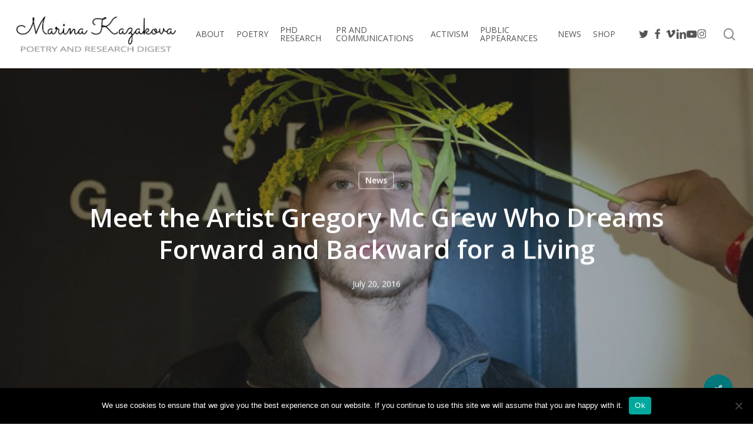

--- FILE ---
content_type: text/html; charset=UTF-8
request_url: https://marinakazakova.eu/meet-the-artist-gregory-mc-grew-who-dreams-forward-and-backward-for-a-living/
body_size: 26841
content:
<!doctype html>
<html lang="en-US" class="no-js">
<head>
	<meta charset="UTF-8">
	<meta name="viewport" content="width=device-width, initial-scale=1, maximum-scale=1, user-scalable=0" /><meta name='robots' content='index, follow, max-image-preview:large, max-snippet:-1, max-video-preview:-1' />

	<!-- This site is optimized with the Yoast SEO plugin v26.8 - https://yoast.com/product/yoast-seo-wordpress/ -->
	<title>Meet the Artist Gregory Mc Grew Who Dreams Forward and Backward for a Living - Marina Kazakova</title>
	<link rel="canonical" href="https://marinakazakova.eu/meet-the-artist-gregory-mc-grew-who-dreams-forward-and-backward-for-a-living/" />
	<meta property="og:locale" content="en_US" />
	<meta property="og:type" content="article" />
	<meta property="og:title" content="Meet the Artist Gregory Mc Grew Who Dreams Forward and Backward for a Living - Marina Kazakova" />
	<meta property="og:description" content="The creative talents of Brussels-based artist Gregory Mc Grew have come naturally to him. After all, he is following his parents’ esteemed and accomplished visual arts skills. “My father is..." />
	<meta property="og:url" content="https://marinakazakova.eu/meet-the-artist-gregory-mc-grew-who-dreams-forward-and-backward-for-a-living/" />
	<meta property="og:site_name" content="Marina Kazakova" />
	<meta property="article:published_time" content="2016-07-20T15:17:52+00:00" />
	<meta property="article:modified_time" content="2020-06-16T07:55:36+00:00" />
	<meta property="og:image" content="https://marinakazakova.eu/wp-content/uploads/2016/07/gregory.jpg" />
	<meta property="og:image:width" content="960" />
	<meta property="og:image:height" content="640" />
	<meta property="og:image:type" content="image/jpeg" />
	<meta name="author" content="Marina" />
	<meta name="twitter:card" content="summary_large_image" />
	<meta name="twitter:label1" content="Written by" />
	<meta name="twitter:data1" content="Marina" />
	<meta name="twitter:label2" content="Est. reading time" />
	<meta name="twitter:data2" content="3 minutes" />
	<script type="application/ld+json" class="yoast-schema-graph">{"@context":"https://schema.org","@graph":[{"@type":"Article","@id":"https://marinakazakova.eu/meet-the-artist-gregory-mc-grew-who-dreams-forward-and-backward-for-a-living/#article","isPartOf":{"@id":"https://marinakazakova.eu/meet-the-artist-gregory-mc-grew-who-dreams-forward-and-backward-for-a-living/"},"author":{"name":"Marina","@id":"https://marinakazakova.eu/#/schema/person/87352a8999827911a4de78f319868fbb"},"headline":"Meet the Artist Gregory Mc Grew Who Dreams Forward and Backward for a Living","datePublished":"2016-07-20T15:17:52+00:00","dateModified":"2020-06-16T07:55:36+00:00","mainEntityOfPage":{"@id":"https://marinakazakova.eu/meet-the-artist-gregory-mc-grew-who-dreams-forward-and-backward-for-a-living/"},"wordCount":701,"image":{"@id":"https://marinakazakova.eu/meet-the-artist-gregory-mc-grew-who-dreams-forward-and-backward-for-a-living/#primaryimage"},"thumbnailUrl":"https://marinakazakova.eu/wp-content/uploads/2016/07/gregory.jpg","keywords":["art Brussels","artists in Brussels","Icon Brussels","video art Belgium","workshops Belgium"],"articleSection":["News"],"inLanguage":"en-US"},{"@type":"WebPage","@id":"https://marinakazakova.eu/meet-the-artist-gregory-mc-grew-who-dreams-forward-and-backward-for-a-living/","url":"https://marinakazakova.eu/meet-the-artist-gregory-mc-grew-who-dreams-forward-and-backward-for-a-living/","name":"Meet the Artist Gregory Mc Grew Who Dreams Forward and Backward for a Living - Marina Kazakova","isPartOf":{"@id":"https://marinakazakova.eu/#website"},"primaryImageOfPage":{"@id":"https://marinakazakova.eu/meet-the-artist-gregory-mc-grew-who-dreams-forward-and-backward-for-a-living/#primaryimage"},"image":{"@id":"https://marinakazakova.eu/meet-the-artist-gregory-mc-grew-who-dreams-forward-and-backward-for-a-living/#primaryimage"},"thumbnailUrl":"https://marinakazakova.eu/wp-content/uploads/2016/07/gregory.jpg","datePublished":"2016-07-20T15:17:52+00:00","dateModified":"2020-06-16T07:55:36+00:00","author":{"@id":"https://marinakazakova.eu/#/schema/person/87352a8999827911a4de78f319868fbb"},"breadcrumb":{"@id":"https://marinakazakova.eu/meet-the-artist-gregory-mc-grew-who-dreams-forward-and-backward-for-a-living/#breadcrumb"},"inLanguage":"en-US","potentialAction":[{"@type":"ReadAction","target":["https://marinakazakova.eu/meet-the-artist-gregory-mc-grew-who-dreams-forward-and-backward-for-a-living/"]}]},{"@type":"ImageObject","inLanguage":"en-US","@id":"https://marinakazakova.eu/meet-the-artist-gregory-mc-grew-who-dreams-forward-and-backward-for-a-living/#primaryimage","url":"https://marinakazakova.eu/wp-content/uploads/2016/07/gregory.jpg","contentUrl":"https://marinakazakova.eu/wp-content/uploads/2016/07/gregory.jpg","width":960,"height":640,"caption":""},{"@type":"BreadcrumbList","@id":"https://marinakazakova.eu/meet-the-artist-gregory-mc-grew-who-dreams-forward-and-backward-for-a-living/#breadcrumb","itemListElement":[{"@type":"ListItem","position":1,"name":"Home","item":"https://marinakazakova.eu/"},{"@type":"ListItem","position":2,"name":"Meet the Artist Gregory Mc Grew Who Dreams Forward and Backward for a Living"}]},{"@type":"WebSite","@id":"https://marinakazakova.eu/#website","url":"https://marinakazakova.eu/","name":"Marina Kazakova","description":"Poetry and Research Digest of Marina Kazakova","potentialAction":[{"@type":"SearchAction","target":{"@type":"EntryPoint","urlTemplate":"https://marinakazakova.eu/?s={search_term_string}"},"query-input":{"@type":"PropertyValueSpecification","valueRequired":true,"valueName":"search_term_string"}}],"inLanguage":"en-US"},{"@type":"Person","@id":"https://marinakazakova.eu/#/schema/person/87352a8999827911a4de78f319868fbb","name":"Marina","image":{"@type":"ImageObject","inLanguage":"en-US","@id":"https://marinakazakova.eu/#/schema/person/image/","url":"https://secure.gravatar.com/avatar/199c91bb1faed8498705ae5a1462d01632d70be2556a10554f38acb4e936bf2c?s=96&d=mm&r=g","contentUrl":"https://secure.gravatar.com/avatar/199c91bb1faed8498705ae5a1462d01632d70be2556a10554f38acb4e936bf2c?s=96&d=mm&r=g","caption":"Marina"},"url":"https://marinakazakova.eu/author/5up3r-4dm1n/"}]}</script>
	<!-- / Yoast SEO plugin. -->


<link rel='dns-prefetch' href='//fonts.googleapis.com' />
<link rel="alternate" type="application/rss+xml" title="Marina Kazakova &raquo; Feed" href="https://marinakazakova.eu/feed/" />
<link rel="alternate" type="application/rss+xml" title="Marina Kazakova &raquo; Comments Feed" href="https://marinakazakova.eu/comments/feed/" />
<link rel="alternate" type="text/calendar" title="Marina Kazakova &raquo; iCal Feed" href="https://marinakazakova.eu/event-calendar/?ical=1" />
<link rel="alternate" type="application/rss+xml" title="Marina Kazakova &raquo; Meet the Artist Gregory Mc Grew Who Dreams Forward and Backward for a Living Comments Feed" href="https://marinakazakova.eu/meet-the-artist-gregory-mc-grew-who-dreams-forward-and-backward-for-a-living/feed/" />
<link rel="alternate" title="oEmbed (JSON)" type="application/json+oembed" href="https://marinakazakova.eu/wp-json/oembed/1.0/embed?url=https%3A%2F%2Fmarinakazakova.eu%2Fmeet-the-artist-gregory-mc-grew-who-dreams-forward-and-backward-for-a-living%2F" />
<link rel="alternate" title="oEmbed (XML)" type="text/xml+oembed" href="https://marinakazakova.eu/wp-json/oembed/1.0/embed?url=https%3A%2F%2Fmarinakazakova.eu%2Fmeet-the-artist-gregory-mc-grew-who-dreams-forward-and-backward-for-a-living%2F&#038;format=xml" />
		<!-- This site uses the Google Analytics by ExactMetrics plugin v8.11.1 - Using Analytics tracking - https://www.exactmetrics.com/ -->
							<script src="//www.googletagmanager.com/gtag/js?id=G-3QWL1VZJYW"  data-cfasync="false" data-wpfc-render="false" type="text/javascript" async></script>
			<script data-cfasync="false" data-wpfc-render="false" type="text/javascript">
				var em_version = '8.11.1';
				var em_track_user = true;
				var em_no_track_reason = '';
								var ExactMetricsDefaultLocations = {"page_location":"https:\/\/marinakazakova.eu\/meet-the-artist-gregory-mc-grew-who-dreams-forward-and-backward-for-a-living\/"};
								if ( typeof ExactMetricsPrivacyGuardFilter === 'function' ) {
					var ExactMetricsLocations = (typeof ExactMetricsExcludeQuery === 'object') ? ExactMetricsPrivacyGuardFilter( ExactMetricsExcludeQuery ) : ExactMetricsPrivacyGuardFilter( ExactMetricsDefaultLocations );
				} else {
					var ExactMetricsLocations = (typeof ExactMetricsExcludeQuery === 'object') ? ExactMetricsExcludeQuery : ExactMetricsDefaultLocations;
				}

								var disableStrs = [
										'ga-disable-G-3QWL1VZJYW',
									];

				/* Function to detect opted out users */
				function __gtagTrackerIsOptedOut() {
					for (var index = 0; index < disableStrs.length; index++) {
						if (document.cookie.indexOf(disableStrs[index] + '=true') > -1) {
							return true;
						}
					}

					return false;
				}

				/* Disable tracking if the opt-out cookie exists. */
				if (__gtagTrackerIsOptedOut()) {
					for (var index = 0; index < disableStrs.length; index++) {
						window[disableStrs[index]] = true;
					}
				}

				/* Opt-out function */
				function __gtagTrackerOptout() {
					for (var index = 0; index < disableStrs.length; index++) {
						document.cookie = disableStrs[index] + '=true; expires=Thu, 31 Dec 2099 23:59:59 UTC; path=/';
						window[disableStrs[index]] = true;
					}
				}

				if ('undefined' === typeof gaOptout) {
					function gaOptout() {
						__gtagTrackerOptout();
					}
				}
								window.dataLayer = window.dataLayer || [];

				window.ExactMetricsDualTracker = {
					helpers: {},
					trackers: {},
				};
				if (em_track_user) {
					function __gtagDataLayer() {
						dataLayer.push(arguments);
					}

					function __gtagTracker(type, name, parameters) {
						if (!parameters) {
							parameters = {};
						}

						if (parameters.send_to) {
							__gtagDataLayer.apply(null, arguments);
							return;
						}

						if (type === 'event') {
														parameters.send_to = exactmetrics_frontend.v4_id;
							var hookName = name;
							if (typeof parameters['event_category'] !== 'undefined') {
								hookName = parameters['event_category'] + ':' + name;
							}

							if (typeof ExactMetricsDualTracker.trackers[hookName] !== 'undefined') {
								ExactMetricsDualTracker.trackers[hookName](parameters);
							} else {
								__gtagDataLayer('event', name, parameters);
							}
							
						} else {
							__gtagDataLayer.apply(null, arguments);
						}
					}

					__gtagTracker('js', new Date());
					__gtagTracker('set', {
						'developer_id.dNDMyYj': true,
											});
					if ( ExactMetricsLocations.page_location ) {
						__gtagTracker('set', ExactMetricsLocations);
					}
										__gtagTracker('config', 'G-3QWL1VZJYW', {"forceSSL":"true","link_attribution":"true"} );
										window.gtag = __gtagTracker;										(function () {
						/* https://developers.google.com/analytics/devguides/collection/analyticsjs/ */
						/* ga and __gaTracker compatibility shim. */
						var noopfn = function () {
							return null;
						};
						var newtracker = function () {
							return new Tracker();
						};
						var Tracker = function () {
							return null;
						};
						var p = Tracker.prototype;
						p.get = noopfn;
						p.set = noopfn;
						p.send = function () {
							var args = Array.prototype.slice.call(arguments);
							args.unshift('send');
							__gaTracker.apply(null, args);
						};
						var __gaTracker = function () {
							var len = arguments.length;
							if (len === 0) {
								return;
							}
							var f = arguments[len - 1];
							if (typeof f !== 'object' || f === null || typeof f.hitCallback !== 'function') {
								if ('send' === arguments[0]) {
									var hitConverted, hitObject = false, action;
									if ('event' === arguments[1]) {
										if ('undefined' !== typeof arguments[3]) {
											hitObject = {
												'eventAction': arguments[3],
												'eventCategory': arguments[2],
												'eventLabel': arguments[4],
												'value': arguments[5] ? arguments[5] : 1,
											}
										}
									}
									if ('pageview' === arguments[1]) {
										if ('undefined' !== typeof arguments[2]) {
											hitObject = {
												'eventAction': 'page_view',
												'page_path': arguments[2],
											}
										}
									}
									if (typeof arguments[2] === 'object') {
										hitObject = arguments[2];
									}
									if (typeof arguments[5] === 'object') {
										Object.assign(hitObject, arguments[5]);
									}
									if ('undefined' !== typeof arguments[1].hitType) {
										hitObject = arguments[1];
										if ('pageview' === hitObject.hitType) {
											hitObject.eventAction = 'page_view';
										}
									}
									if (hitObject) {
										action = 'timing' === arguments[1].hitType ? 'timing_complete' : hitObject.eventAction;
										hitConverted = mapArgs(hitObject);
										__gtagTracker('event', action, hitConverted);
									}
								}
								return;
							}

							function mapArgs(args) {
								var arg, hit = {};
								var gaMap = {
									'eventCategory': 'event_category',
									'eventAction': 'event_action',
									'eventLabel': 'event_label',
									'eventValue': 'event_value',
									'nonInteraction': 'non_interaction',
									'timingCategory': 'event_category',
									'timingVar': 'name',
									'timingValue': 'value',
									'timingLabel': 'event_label',
									'page': 'page_path',
									'location': 'page_location',
									'title': 'page_title',
									'referrer' : 'page_referrer',
								};
								for (arg in args) {
																		if (!(!args.hasOwnProperty(arg) || !gaMap.hasOwnProperty(arg))) {
										hit[gaMap[arg]] = args[arg];
									} else {
										hit[arg] = args[arg];
									}
								}
								return hit;
							}

							try {
								f.hitCallback();
							} catch (ex) {
							}
						};
						__gaTracker.create = newtracker;
						__gaTracker.getByName = newtracker;
						__gaTracker.getAll = function () {
							return [];
						};
						__gaTracker.remove = noopfn;
						__gaTracker.loaded = true;
						window['__gaTracker'] = __gaTracker;
					})();
									} else {
										console.log("");
					(function () {
						function __gtagTracker() {
							return null;
						}

						window['__gtagTracker'] = __gtagTracker;
						window['gtag'] = __gtagTracker;
					})();
									}
			</script>
							<!-- / Google Analytics by ExactMetrics -->
		<style id='wp-img-auto-sizes-contain-inline-css' type='text/css'>
img:is([sizes=auto i],[sizes^="auto," i]){contain-intrinsic-size:3000px 1500px}
/*# sourceURL=wp-img-auto-sizes-contain-inline-css */
</style>
<style id='wp-emoji-styles-inline-css' type='text/css'>

	img.wp-smiley, img.emoji {
		display: inline !important;
		border: none !important;
		box-shadow: none !important;
		height: 1em !important;
		width: 1em !important;
		margin: 0 0.07em !important;
		vertical-align: -0.1em !important;
		background: none !important;
		padding: 0 !important;
	}
/*# sourceURL=wp-emoji-styles-inline-css */
</style>
<link rel='stylesheet' id='wp-block-library-css' href='https://marinakazakova.eu/wp-includes/css/dist/block-library/style.min.css?ver=6.9' type='text/css' media='all' />
<style id='global-styles-inline-css' type='text/css'>
:root{--wp--preset--aspect-ratio--square: 1;--wp--preset--aspect-ratio--4-3: 4/3;--wp--preset--aspect-ratio--3-4: 3/4;--wp--preset--aspect-ratio--3-2: 3/2;--wp--preset--aspect-ratio--2-3: 2/3;--wp--preset--aspect-ratio--16-9: 16/9;--wp--preset--aspect-ratio--9-16: 9/16;--wp--preset--color--black: #000000;--wp--preset--color--cyan-bluish-gray: #abb8c3;--wp--preset--color--white: #ffffff;--wp--preset--color--pale-pink: #f78da7;--wp--preset--color--vivid-red: #cf2e2e;--wp--preset--color--luminous-vivid-orange: #ff6900;--wp--preset--color--luminous-vivid-amber: #fcb900;--wp--preset--color--light-green-cyan: #7bdcb5;--wp--preset--color--vivid-green-cyan: #00d084;--wp--preset--color--pale-cyan-blue: #8ed1fc;--wp--preset--color--vivid-cyan-blue: #0693e3;--wp--preset--color--vivid-purple: #9b51e0;--wp--preset--gradient--vivid-cyan-blue-to-vivid-purple: linear-gradient(135deg,rgb(6,147,227) 0%,rgb(155,81,224) 100%);--wp--preset--gradient--light-green-cyan-to-vivid-green-cyan: linear-gradient(135deg,rgb(122,220,180) 0%,rgb(0,208,130) 100%);--wp--preset--gradient--luminous-vivid-amber-to-luminous-vivid-orange: linear-gradient(135deg,rgb(252,185,0) 0%,rgb(255,105,0) 100%);--wp--preset--gradient--luminous-vivid-orange-to-vivid-red: linear-gradient(135deg,rgb(255,105,0) 0%,rgb(207,46,46) 100%);--wp--preset--gradient--very-light-gray-to-cyan-bluish-gray: linear-gradient(135deg,rgb(238,238,238) 0%,rgb(169,184,195) 100%);--wp--preset--gradient--cool-to-warm-spectrum: linear-gradient(135deg,rgb(74,234,220) 0%,rgb(151,120,209) 20%,rgb(207,42,186) 40%,rgb(238,44,130) 60%,rgb(251,105,98) 80%,rgb(254,248,76) 100%);--wp--preset--gradient--blush-light-purple: linear-gradient(135deg,rgb(255,206,236) 0%,rgb(152,150,240) 100%);--wp--preset--gradient--blush-bordeaux: linear-gradient(135deg,rgb(254,205,165) 0%,rgb(254,45,45) 50%,rgb(107,0,62) 100%);--wp--preset--gradient--luminous-dusk: linear-gradient(135deg,rgb(255,203,112) 0%,rgb(199,81,192) 50%,rgb(65,88,208) 100%);--wp--preset--gradient--pale-ocean: linear-gradient(135deg,rgb(255,245,203) 0%,rgb(182,227,212) 50%,rgb(51,167,181) 100%);--wp--preset--gradient--electric-grass: linear-gradient(135deg,rgb(202,248,128) 0%,rgb(113,206,126) 100%);--wp--preset--gradient--midnight: linear-gradient(135deg,rgb(2,3,129) 0%,rgb(40,116,252) 100%);--wp--preset--font-size--small: 13px;--wp--preset--font-size--medium: 20px;--wp--preset--font-size--large: 36px;--wp--preset--font-size--x-large: 42px;--wp--preset--spacing--20: 0.44rem;--wp--preset--spacing--30: 0.67rem;--wp--preset--spacing--40: 1rem;--wp--preset--spacing--50: 1.5rem;--wp--preset--spacing--60: 2.25rem;--wp--preset--spacing--70: 3.38rem;--wp--preset--spacing--80: 5.06rem;--wp--preset--shadow--natural: 6px 6px 9px rgba(0, 0, 0, 0.2);--wp--preset--shadow--deep: 12px 12px 50px rgba(0, 0, 0, 0.4);--wp--preset--shadow--sharp: 6px 6px 0px rgba(0, 0, 0, 0.2);--wp--preset--shadow--outlined: 6px 6px 0px -3px rgb(255, 255, 255), 6px 6px rgb(0, 0, 0);--wp--preset--shadow--crisp: 6px 6px 0px rgb(0, 0, 0);}:root { --wp--style--global--content-size: 1300px;--wp--style--global--wide-size: 1300px; }:where(body) { margin: 0; }.wp-site-blocks > .alignleft { float: left; margin-right: 2em; }.wp-site-blocks > .alignright { float: right; margin-left: 2em; }.wp-site-blocks > .aligncenter { justify-content: center; margin-left: auto; margin-right: auto; }:where(.is-layout-flex){gap: 0.5em;}:where(.is-layout-grid){gap: 0.5em;}.is-layout-flow > .alignleft{float: left;margin-inline-start: 0;margin-inline-end: 2em;}.is-layout-flow > .alignright{float: right;margin-inline-start: 2em;margin-inline-end: 0;}.is-layout-flow > .aligncenter{margin-left: auto !important;margin-right: auto !important;}.is-layout-constrained > .alignleft{float: left;margin-inline-start: 0;margin-inline-end: 2em;}.is-layout-constrained > .alignright{float: right;margin-inline-start: 2em;margin-inline-end: 0;}.is-layout-constrained > .aligncenter{margin-left: auto !important;margin-right: auto !important;}.is-layout-constrained > :where(:not(.alignleft):not(.alignright):not(.alignfull)){max-width: var(--wp--style--global--content-size);margin-left: auto !important;margin-right: auto !important;}.is-layout-constrained > .alignwide{max-width: var(--wp--style--global--wide-size);}body .is-layout-flex{display: flex;}.is-layout-flex{flex-wrap: wrap;align-items: center;}.is-layout-flex > :is(*, div){margin: 0;}body .is-layout-grid{display: grid;}.is-layout-grid > :is(*, div){margin: 0;}body{padding-top: 0px;padding-right: 0px;padding-bottom: 0px;padding-left: 0px;}:root :where(.wp-element-button, .wp-block-button__link){background-color: #32373c;border-width: 0;color: #fff;font-family: inherit;font-size: inherit;font-style: inherit;font-weight: inherit;letter-spacing: inherit;line-height: inherit;padding-top: calc(0.667em + 2px);padding-right: calc(1.333em + 2px);padding-bottom: calc(0.667em + 2px);padding-left: calc(1.333em + 2px);text-decoration: none;text-transform: inherit;}.has-black-color{color: var(--wp--preset--color--black) !important;}.has-cyan-bluish-gray-color{color: var(--wp--preset--color--cyan-bluish-gray) !important;}.has-white-color{color: var(--wp--preset--color--white) !important;}.has-pale-pink-color{color: var(--wp--preset--color--pale-pink) !important;}.has-vivid-red-color{color: var(--wp--preset--color--vivid-red) !important;}.has-luminous-vivid-orange-color{color: var(--wp--preset--color--luminous-vivid-orange) !important;}.has-luminous-vivid-amber-color{color: var(--wp--preset--color--luminous-vivid-amber) !important;}.has-light-green-cyan-color{color: var(--wp--preset--color--light-green-cyan) !important;}.has-vivid-green-cyan-color{color: var(--wp--preset--color--vivid-green-cyan) !important;}.has-pale-cyan-blue-color{color: var(--wp--preset--color--pale-cyan-blue) !important;}.has-vivid-cyan-blue-color{color: var(--wp--preset--color--vivid-cyan-blue) !important;}.has-vivid-purple-color{color: var(--wp--preset--color--vivid-purple) !important;}.has-black-background-color{background-color: var(--wp--preset--color--black) !important;}.has-cyan-bluish-gray-background-color{background-color: var(--wp--preset--color--cyan-bluish-gray) !important;}.has-white-background-color{background-color: var(--wp--preset--color--white) !important;}.has-pale-pink-background-color{background-color: var(--wp--preset--color--pale-pink) !important;}.has-vivid-red-background-color{background-color: var(--wp--preset--color--vivid-red) !important;}.has-luminous-vivid-orange-background-color{background-color: var(--wp--preset--color--luminous-vivid-orange) !important;}.has-luminous-vivid-amber-background-color{background-color: var(--wp--preset--color--luminous-vivid-amber) !important;}.has-light-green-cyan-background-color{background-color: var(--wp--preset--color--light-green-cyan) !important;}.has-vivid-green-cyan-background-color{background-color: var(--wp--preset--color--vivid-green-cyan) !important;}.has-pale-cyan-blue-background-color{background-color: var(--wp--preset--color--pale-cyan-blue) !important;}.has-vivid-cyan-blue-background-color{background-color: var(--wp--preset--color--vivid-cyan-blue) !important;}.has-vivid-purple-background-color{background-color: var(--wp--preset--color--vivid-purple) !important;}.has-black-border-color{border-color: var(--wp--preset--color--black) !important;}.has-cyan-bluish-gray-border-color{border-color: var(--wp--preset--color--cyan-bluish-gray) !important;}.has-white-border-color{border-color: var(--wp--preset--color--white) !important;}.has-pale-pink-border-color{border-color: var(--wp--preset--color--pale-pink) !important;}.has-vivid-red-border-color{border-color: var(--wp--preset--color--vivid-red) !important;}.has-luminous-vivid-orange-border-color{border-color: var(--wp--preset--color--luminous-vivid-orange) !important;}.has-luminous-vivid-amber-border-color{border-color: var(--wp--preset--color--luminous-vivid-amber) !important;}.has-light-green-cyan-border-color{border-color: var(--wp--preset--color--light-green-cyan) !important;}.has-vivid-green-cyan-border-color{border-color: var(--wp--preset--color--vivid-green-cyan) !important;}.has-pale-cyan-blue-border-color{border-color: var(--wp--preset--color--pale-cyan-blue) !important;}.has-vivid-cyan-blue-border-color{border-color: var(--wp--preset--color--vivid-cyan-blue) !important;}.has-vivid-purple-border-color{border-color: var(--wp--preset--color--vivid-purple) !important;}.has-vivid-cyan-blue-to-vivid-purple-gradient-background{background: var(--wp--preset--gradient--vivid-cyan-blue-to-vivid-purple) !important;}.has-light-green-cyan-to-vivid-green-cyan-gradient-background{background: var(--wp--preset--gradient--light-green-cyan-to-vivid-green-cyan) !important;}.has-luminous-vivid-amber-to-luminous-vivid-orange-gradient-background{background: var(--wp--preset--gradient--luminous-vivid-amber-to-luminous-vivid-orange) !important;}.has-luminous-vivid-orange-to-vivid-red-gradient-background{background: var(--wp--preset--gradient--luminous-vivid-orange-to-vivid-red) !important;}.has-very-light-gray-to-cyan-bluish-gray-gradient-background{background: var(--wp--preset--gradient--very-light-gray-to-cyan-bluish-gray) !important;}.has-cool-to-warm-spectrum-gradient-background{background: var(--wp--preset--gradient--cool-to-warm-spectrum) !important;}.has-blush-light-purple-gradient-background{background: var(--wp--preset--gradient--blush-light-purple) !important;}.has-blush-bordeaux-gradient-background{background: var(--wp--preset--gradient--blush-bordeaux) !important;}.has-luminous-dusk-gradient-background{background: var(--wp--preset--gradient--luminous-dusk) !important;}.has-pale-ocean-gradient-background{background: var(--wp--preset--gradient--pale-ocean) !important;}.has-electric-grass-gradient-background{background: var(--wp--preset--gradient--electric-grass) !important;}.has-midnight-gradient-background{background: var(--wp--preset--gradient--midnight) !important;}.has-small-font-size{font-size: var(--wp--preset--font-size--small) !important;}.has-medium-font-size{font-size: var(--wp--preset--font-size--medium) !important;}.has-large-font-size{font-size: var(--wp--preset--font-size--large) !important;}.has-x-large-font-size{font-size: var(--wp--preset--font-size--x-large) !important;}
/*# sourceURL=global-styles-inline-css */
</style>

<link rel='stylesheet' id='cookie-notice-front-css' href='https://marinakazakova.eu/wp-content/plugins/cookie-notice/css/front.min.css?ver=2.5.11' type='text/css' media='all' />
<link rel='stylesheet' id='salient-social-css' href='https://marinakazakova.eu/wp-content/plugins/salient-social/css/style.css?ver=1.2.6' type='text/css' media='all' />
<style id='salient-social-inline-css' type='text/css'>

  .sharing-default-minimal .nectar-love.loved,
  body .nectar-social[data-color-override="override"].fixed > a:before, 
  body .nectar-social[data-color-override="override"].fixed .nectar-social-inner a,
  .sharing-default-minimal .nectar-social[data-color-override="override"] .nectar-social-inner a:hover,
  .nectar-social.vertical[data-color-override="override"] .nectar-social-inner a:hover {
    background-color: #04777b;
  }
  .nectar-social.hover .nectar-love.loved,
  .nectar-social.hover > .nectar-love-button a:hover,
  .nectar-social[data-color-override="override"].hover > div a:hover,
  #single-below-header .nectar-social[data-color-override="override"].hover > div a:hover,
  .nectar-social[data-color-override="override"].hover .share-btn:hover,
  .sharing-default-minimal .nectar-social[data-color-override="override"] .nectar-social-inner a {
    border-color: #04777b;
  }
  #single-below-header .nectar-social.hover .nectar-love.loved i,
  #single-below-header .nectar-social.hover[data-color-override="override"] a:hover,
  #single-below-header .nectar-social.hover[data-color-override="override"] a:hover i,
  #single-below-header .nectar-social.hover .nectar-love-button a:hover i,
  .nectar-love:hover i,
  .hover .nectar-love:hover .total_loves,
  .nectar-love.loved i,
  .nectar-social.hover .nectar-love.loved .total_loves,
  .nectar-social.hover .share-btn:hover, 
  .nectar-social[data-color-override="override"].hover .nectar-social-inner a:hover,
  .nectar-social[data-color-override="override"].hover > div:hover span,
  .sharing-default-minimal .nectar-social[data-color-override="override"] .nectar-social-inner a:not(:hover) i,
  .sharing-default-minimal .nectar-social[data-color-override="override"] .nectar-social-inner a:not(:hover) {
    color: #04777b;
  }
/*# sourceURL=salient-social-inline-css */
</style>
<link rel='stylesheet' id='woocommerce-layout-css' href='https://marinakazakova.eu/wp-content/plugins/woocommerce/assets/css/woocommerce-layout.css?ver=10.4.3' type='text/css' media='all' />
<link rel='stylesheet' id='woocommerce-smallscreen-css' href='https://marinakazakova.eu/wp-content/plugins/woocommerce/assets/css/woocommerce-smallscreen.css?ver=10.4.3' type='text/css' media='only screen and (max-width: 768px)' />
<link rel='stylesheet' id='woocommerce-general-css' href='https://marinakazakova.eu/wp-content/plugins/woocommerce/assets/css/woocommerce.css?ver=10.4.3' type='text/css' media='all' />
<style id='woocommerce-inline-inline-css' type='text/css'>
.woocommerce form .form-row .required { visibility: visible; }
/*# sourceURL=woocommerce-inline-inline-css */
</style>
<link rel='stylesheet' id='font-awesome-css' href='https://marinakazakova.eu/wp-content/themes/salient/css/font-awesome-legacy.min.css?ver=4.7.1' type='text/css' media='all' />
<link rel='stylesheet' id='salient-grid-system-css' href='https://marinakazakova.eu/wp-content/themes/salient/css/build/grid-system.css?ver=18.0.2' type='text/css' media='all' />
<link rel='stylesheet' id='main-styles-css' href='https://marinakazakova.eu/wp-content/themes/salient/css/build/style.css?ver=18.0.2' type='text/css' media='all' />
<link rel='stylesheet' id='nectar-single-styles-css' href='https://marinakazakova.eu/wp-content/themes/salient/css/build/single.css?ver=18.0.2' type='text/css' media='all' />
<link rel='stylesheet' id='nectar-basic-events-calendar-css' href='https://marinakazakova.eu/wp-content/themes/salient/css/build/third-party/events-calendar.css?ver=18.0.2' type='text/css' media='all' />
<link rel='stylesheet' id='nectar_default_font_open_sans-css' href='https://fonts.googleapis.com/css?family=Open+Sans%3A300%2C400%2C600%2C700&#038;subset=latin%2Clatin-ext' type='text/css' media='all' />
<link rel='stylesheet' id='responsive-css' href='https://marinakazakova.eu/wp-content/themes/salient/css/build/responsive.css?ver=18.0.2' type='text/css' media='all' />
<link rel='stylesheet' id='nectar-product-style-classic-css' href='https://marinakazakova.eu/wp-content/themes/salient/css/build/third-party/woocommerce/product-style-classic.css?ver=18.0.2' type='text/css' media='all' />
<link rel='stylesheet' id='woocommerce-css' href='https://marinakazakova.eu/wp-content/themes/salient/css/build/woocommerce.css?ver=18.0.2' type='text/css' media='all' />
<link rel='stylesheet' id='skin-material-css' href='https://marinakazakova.eu/wp-content/themes/salient/css/build/skin-material.css?ver=18.0.2' type='text/css' media='all' />
<link rel='stylesheet' id='salient-wp-menu-dynamic-css' href='https://marinakazakova.eu/wp-content/uploads/salient/menu-dynamic.css?ver=58364' type='text/css' media='all' />
<link rel='stylesheet' id='dynamic-css-css' href='https://marinakazakova.eu/wp-content/uploads/salient/salient-dynamic-styles.css?ver=90498' type='text/css' media='all' />
<style id='dynamic-css-inline-css' type='text/css'>
#page-header-bg[data-post-hs="default_minimal"] .inner-wrap{text-align:center}#page-header-bg[data-post-hs="default_minimal"] .inner-wrap >a,.material #page-header-bg.fullscreen-header .inner-wrap >a{color:#fff;font-weight:600;border:var(--nectar-border-thickness) solid rgba(255,255,255,0.4);padding:4px 10px;margin:5px 6px 0px 5px;display:inline-block;transition:all 0.2s ease;-webkit-transition:all 0.2s ease;font-size:14px;line-height:18px}body.material #page-header-bg.fullscreen-header .inner-wrap >a{margin-bottom:15px;}body.material #page-header-bg.fullscreen-header .inner-wrap >a{border:none;padding:6px 10px}body[data-button-style^="rounded"] #page-header-bg[data-post-hs="default_minimal"] .inner-wrap >a,body[data-button-style^="rounded"].material #page-header-bg.fullscreen-header .inner-wrap >a{border-radius:100px}body.single [data-post-hs="default_minimal"] #single-below-header span,body.single .heading-title[data-header-style="default_minimal"] #single-below-header span{line-height:14px;}#page-header-bg[data-post-hs="default_minimal"] #single-below-header{text-align:center;position:relative;z-index:100}#page-header-bg[data-post-hs="default_minimal"] #single-below-header span{float:none;display:inline-block}#page-header-bg[data-post-hs="default_minimal"] .inner-wrap >a:hover,#page-header-bg[data-post-hs="default_minimal"] .inner-wrap >a:focus{border-color:transparent}#page-header-bg.fullscreen-header .avatar,#page-header-bg[data-post-hs="default_minimal"] .avatar{border-radius:100%}#page-header-bg.fullscreen-header .meta-author span,#page-header-bg[data-post-hs="default_minimal"] .meta-author span{display:block}#page-header-bg.fullscreen-header .meta-author img{margin-bottom:0;height:50px;width:auto}#page-header-bg[data-post-hs="default_minimal"] .meta-author img{margin-bottom:0;height:40px;width:auto}#page-header-bg[data-post-hs="default_minimal"] .author-section{position:absolute;bottom:30px}#page-header-bg.fullscreen-header .meta-author,#page-header-bg[data-post-hs="default_minimal"] .meta-author{font-size:18px}#page-header-bg.fullscreen-header .author-section .meta-date,#page-header-bg[data-post-hs="default_minimal"] .author-section .meta-date{font-size:12px;color:rgba(255,255,255,0.8)}#page-header-bg.fullscreen-header .author-section .meta-date i{font-size:12px}#page-header-bg[data-post-hs="default_minimal"] .author-section .meta-date i{font-size:11px;line-height:14px}#page-header-bg[data-post-hs="default_minimal"] .author-section .avatar-post-info{position:relative;top:-5px}#page-header-bg.fullscreen-header .author-section a,#page-header-bg[data-post-hs="default_minimal"] .author-section a{display:block;margin-bottom:-2px}#page-header-bg[data-post-hs="default_minimal"] .author-section a{font-size:14px;line-height:14px}#page-header-bg.fullscreen-header .author-section a:hover,#page-header-bg[data-post-hs="default_minimal"] .author-section a:hover{color:rgba(255,255,255,0.85)!important}#page-header-bg.fullscreen-header .author-section,#page-header-bg[data-post-hs="default_minimal"] .author-section{width:100%;z-index:10;text-align:center}#page-header-bg.fullscreen-header .author-section{margin-top:25px;}#page-header-bg.fullscreen-header .author-section span,#page-header-bg[data-post-hs="default_minimal"] .author-section span{padding-left:0;line-height:20px;font-size:20px}#page-header-bg.fullscreen-header .author-section .avatar-post-info,#page-header-bg[data-post-hs="default_minimal"] .author-section .avatar-post-info{margin-left:10px}#page-header-bg.fullscreen-header .author-section .avatar-post-info,#page-header-bg.fullscreen-header .author-section .meta-author,#page-header-bg[data-post-hs="default_minimal"] .author-section .avatar-post-info,#page-header-bg[data-post-hs="default_minimal"] .author-section .meta-author{text-align:left;display:inline-block;top:9px}@media only screen and (min-width :690px) and (max-width :999px){body.single-post #page-header-bg[data-post-hs="default_minimal"]{padding-top:10%;padding-bottom:10%;}}@media only screen and (max-width :690px){#ajax-content-wrap #page-header-bg[data-post-hs="default_minimal"] #single-below-header span:not(.rich-snippet-hidden),#ajax-content-wrap .row.heading-title[data-header-style="default_minimal"] .col.section-title span.meta-category{display:inline-block;}.container-wrap[data-remove-post-comment-number="0"][data-remove-post-author="0"][data-remove-post-date="0"] .heading-title[data-header-style="default_minimal"] #single-below-header > span,#page-header-bg[data-post-hs="default_minimal"] .span_6[data-remove-post-comment-number="0"][data-remove-post-author="0"][data-remove-post-date="0"] #single-below-header > span{padding:0 8px;}.container-wrap[data-remove-post-comment-number="0"][data-remove-post-author="0"][data-remove-post-date="0"] .heading-title[data-header-style="default_minimal"] #single-below-header span,#page-header-bg[data-post-hs="default_minimal"] .span_6[data-remove-post-comment-number="0"][data-remove-post-author="0"][data-remove-post-date="0"] #single-below-header span{font-size:13px;line-height:10px;}.material #page-header-bg.fullscreen-header .author-section{margin-top:5px;}#page-header-bg.fullscreen-header .author-section{bottom:20px;}#page-header-bg.fullscreen-header .author-section .meta-date:not(.updated){margin-top:-4px;display:block;}#page-header-bg.fullscreen-header .author-section .avatar-post-info{margin:10px 0 0 0;}}#page-header-bg h1,#page-header-bg .subheader,.nectar-box-roll .overlaid-content h1,.nectar-box-roll .overlaid-content .subheader,#page-header-bg #portfolio-nav a i,body .section-title #portfolio-nav a:hover i,.page-header-no-bg h1,.page-header-no-bg span,#page-header-bg #portfolio-nav a i,#page-header-bg span,#page-header-bg #single-below-header a:hover,#page-header-bg #single-below-header a:focus,#page-header-bg.fullscreen-header .author-section a{color:#ffffff!important;}body #page-header-bg .pinterest-share i,body #page-header-bg .facebook-share i,body #page-header-bg .linkedin-share i,body #page-header-bg .twitter-share i,body #page-header-bg .google-plus-share i,body #page-header-bg .icon-salient-heart,body #page-header-bg .icon-salient-heart-2{color:#ffffff;}#page-header-bg[data-post-hs="default_minimal"] .inner-wrap > a:not(:hover){color:#ffffff;border-color:rgba(255,255,255,0.4);}.single #page-header-bg #single-below-header > span{border-color:rgba(255,255,255,0.4);}body .section-title #portfolio-nav a:hover i{opacity:0.75;}.single #page-header-bg .blog-title #single-meta .nectar-social.hover > div a,.single #page-header-bg .blog-title #single-meta > div a,.single #page-header-bg .blog-title #single-meta ul .n-shortcode a,#page-header-bg .blog-title #single-meta .nectar-social.hover .share-btn{border-color:rgba(255,255,255,0.4);}.single #page-header-bg .blog-title #single-meta .nectar-social.hover > div a:hover,#page-header-bg .blog-title #single-meta .nectar-social.hover .share-btn:hover,.single #page-header-bg .blog-title #single-meta div > a:hover,.single #page-header-bg .blog-title #single-meta ul .n-shortcode a:hover,.single #page-header-bg .blog-title #single-meta ul li:not(.meta-share-count):hover > a{border-color:rgba(255,255,255,1);}.single #page-header-bg #single-meta div span,.single #page-header-bg #single-meta > div a,.single #page-header-bg #single-meta > div i{color:#ffffff!important;}.single #page-header-bg #single-meta ul .meta-share-count .nectar-social a i{color:rgba(255,255,255,0.7)!important;}.single #page-header-bg #single-meta ul .meta-share-count .nectar-social a:hover i{color:rgba(255,255,255,1)!important;}@media only screen and (min-width:1000px){body #ajax-content-wrap.no-scroll{min-height:calc(100vh - 116px);height:calc(100vh - 116px)!important;}}@media only screen and (min-width:1000px){#page-header-wrap.fullscreen-header,#page-header-wrap.fullscreen-header #page-header-bg,html:not(.nectar-box-roll-loaded) .nectar-box-roll > #page-header-bg.fullscreen-header,.nectar_fullscreen_zoom_recent_projects,#nectar_fullscreen_rows:not(.afterLoaded) > div{height:calc(100vh - 115px);}.wpb_row.vc_row-o-full-height.top-level,.wpb_row.vc_row-o-full-height.top-level > .col.span_12{min-height:calc(100vh - 115px);}html:not(.nectar-box-roll-loaded) .nectar-box-roll > #page-header-bg.fullscreen-header{top:116px;}.nectar-slider-wrap[data-fullscreen="true"]:not(.loaded),.nectar-slider-wrap[data-fullscreen="true"]:not(.loaded) .swiper-container{height:calc(100vh - 114px)!important;}.admin-bar .nectar-slider-wrap[data-fullscreen="true"]:not(.loaded),.admin-bar .nectar-slider-wrap[data-fullscreen="true"]:not(.loaded) .swiper-container{height:calc(100vh - 114px - 32px)!important;}}.admin-bar[class*="page-template-template-no-header"] .wpb_row.vc_row-o-full-height.top-level,.admin-bar[class*="page-template-template-no-header"] .wpb_row.vc_row-o-full-height.top-level > .col.span_12{min-height:calc(100vh - 32px);}body[class*="page-template-template-no-header"] .wpb_row.vc_row-o-full-height.top-level,body[class*="page-template-template-no-header"] .wpb_row.vc_row-o-full-height.top-level > .col.span_12{min-height:100vh;}@media only screen and (max-width:999px){.using-mobile-browser #nectar_fullscreen_rows:not(.afterLoaded):not([data-mobile-disable="on"]) > div{height:calc(100vh - 100px);}.using-mobile-browser .wpb_row.vc_row-o-full-height.top-level,.using-mobile-browser .wpb_row.vc_row-o-full-height.top-level > .col.span_12,[data-permanent-transparent="1"].using-mobile-browser .wpb_row.vc_row-o-full-height.top-level,[data-permanent-transparent="1"].using-mobile-browser .wpb_row.vc_row-o-full-height.top-level > .col.span_12{min-height:calc(100vh - 100px);}html:not(.nectar-box-roll-loaded) .nectar-box-roll > #page-header-bg.fullscreen-header,.nectar_fullscreen_zoom_recent_projects,.nectar-slider-wrap[data-fullscreen="true"]:not(.loaded),.nectar-slider-wrap[data-fullscreen="true"]:not(.loaded) .swiper-container,#nectar_fullscreen_rows:not(.afterLoaded):not([data-mobile-disable="on"]) > div{height:calc(100vh - 47px);}.wpb_row.vc_row-o-full-height.top-level,.wpb_row.vc_row-o-full-height.top-level > .col.span_12{min-height:calc(100vh - 47px);}body[data-transparent-header="false"] #ajax-content-wrap.no-scroll{min-height:calc(100vh - 47px);height:calc(100vh - 47px);}}.post-type-archive-product.woocommerce .container-wrap,.tax-product_cat.woocommerce .container-wrap{background-color:#f6f6f6;}.woocommerce.single-product #single-meta{position:relative!important;top:0!important;margin:0;left:8px;height:auto;}.woocommerce.single-product #single-meta:after{display:block;content:" ";clear:both;height:1px;}.woocommerce ul.products li.product.material,.woocommerce-page ul.products li.product.material{background-color:#ffffff;}.woocommerce ul.products li.product.minimal .product-wrap,.woocommerce ul.products li.product.minimal .background-color-expand,.woocommerce-page ul.products li.product.minimal .product-wrap,.woocommerce-page ul.products li.product.minimal .background-color-expand{background-color:#ffffff;}.screen-reader-text,.nectar-skip-to-content:not(:focus){border:0;clip:rect(1px,1px,1px,1px);clip-path:inset(50%);height:1px;margin:-1px;overflow:hidden;padding:0;position:absolute!important;width:1px;word-wrap:normal!important;}.row .col img:not([srcset]){width:auto;}.row .col img.img-with-animation.nectar-lazy:not([srcset]){width:100%;}
body p {text-align:justify; color:#000 !important;}
@media only screen and (max-width: 690px){.imgfooters{width:75% !important;}}
.noPaddingP p {padding-bottom: 0;}
.imageCaption p {text-align:center; font-size:12px; font-style:italic;}

/* POSTS */
.PostListMK .post .post-header .title {font-size:14px; line-height: 14px;}
.PostListMK .meta-category, .PostListMK .more-link, .PostListMK .post-header .meta, .PostListMK .post span, .PostListMK .post .excerpt {display:none !important;}
.PostListMK .post .post-content.classic .content-inner {border-bottom:none;padding-bottom:0;margin-bottom:0;}
.PostListMK .post .post-content {min-height:auto;}
.PostListMK .row {padding-bottom: 0;}

/* EVENTS */
/* LEFT SIDE */
.EventListMK ul li {list-style: none; margin-bottom: 15px !important; font-size: 13px;}
.EventListMK ul {margin-left:0;}
.EventListMK img {margin-top: 15px !important;}
.EventListMK .entry-title {font-size:14px !important; line-height:14px !important; margin-bottom:0 !important;}

/* NEWS */
/*.BlogListMK .post-featured-img img {width:250px; margin-bottom:0px;}
.BlogListMK .post-area.standard-minimal .post .content-inner .post-featured-img img {width:50% !important; margin-bottom:0px !important;}
.BlogListMK .post .content-inner {padding-bottom:20px !important; margin-bottom:0 !important;}
.BlogListMK .post-area.standard-minimal .post .post-header {margin-bottom: 20px !important;}
.BlogListMK .post-area.standard-minimal.full-width-content .post {padding-top: 10px;border-bottom: 0;}/*padding-top: 30px;}*/
/*.BlogListMK .more-link {margin-top:0 !important;}
.BlogListMK .excerpt, .BlogListMK .post-header .title {width:50%;} */
.BlogListMK .post .content-inner {padding-bottom:20px !important; margin-bottom:20px !important;}
.BlogListMK .post .post-meta {border-right: none;}
.BlogListMK .post .post-meta .date {border-bottom: none;}
@media only screen and (max-width: 690px){.container .post .post-meta {display: contents !important;}}

/* FONTS */
.Green p {font-size:13px;line-height: 20px;color:#04777b;}

/*BORDERS*/
.redborder h2 {color:red;border:4px red;border-style:solid;padding:0 5px;}
.redborderh4 h4 {color:red;border:4px red;border-style:solid;padding:0 5px;}
.greenborder h2 {color:#04777b;border:4px #04777b;border-style:solid;padding:0 5px;}
.greenborderh4 h4 {color:#04777b;border:4px #04777b;border-style:solid;padding:0 5px;}

/* FOOTER */
#footer-outer #copyright p {color: #777 !important;}

/* SHOP */
body.woocommerce:not(.single-product) ul.products[data-n-desktop-columns="4"] li.product, .woocommerce ul.products[data-product-style]:not([data-n-desktop-columns=default]) li.product, .woocommerce ul.products[data-product-style]:not([data-n-desktop-small-columns=default]) li.product, .woocommerce ul.products[data-product-style]:not([data-n-phone-columns=default]) li.product, .woocommerce ul.products[data-product-style]:not([data-n-tablet-columns=default]) li.product {text-align:center;}

/* Template Article */
.post-tmplt {font-size: 18px; line-height: 26px;}
.post-tmplt h5 {font-size: 18px!important; line-height: 26px!important;}
.post-tmplt p {color: #000000;font-size: 18px; line-height: 26px; text-align:left;}
.post-tmplt em {color: #000000;font-size: 18px; line-height: 26px;}
.post-tmplt .wp-caption-text {font-size: 14px; line-height: 16px;}
/*# sourceURL=dynamic-css-inline-css */
</style>
<script type="text/javascript" src="https://marinakazakova.eu/wp-content/plugins/google-analytics-dashboard-for-wp/assets/js/frontend-gtag.min.js?ver=8.11.1" id="exactmetrics-frontend-script-js" async="async" data-wp-strategy="async"></script>
<script data-cfasync="false" data-wpfc-render="false" type="text/javascript" id='exactmetrics-frontend-script-js-extra'>/* <![CDATA[ */
var exactmetrics_frontend = {"js_events_tracking":"true","download_extensions":"doc,pdf,ppt,zip,xls,docx,pptx,xlsx","inbound_paths":"[{\"path\":\"\\\/go\\\/\",\"label\":\"affiliate\"},{\"path\":\"\\\/recommend\\\/\",\"label\":\"affiliate\"}]","home_url":"https:\/\/marinakazakova.eu","hash_tracking":"false","v4_id":"G-3QWL1VZJYW"};/* ]]> */
</script>
<script type="text/javascript" id="cookie-notice-front-js-before">
/* <![CDATA[ */
var cnArgs = {"ajaxUrl":"https:\/\/marinakazakova.eu\/wp-admin\/admin-ajax.php","nonce":"4caf127d13","hideEffect":"fade","position":"bottom","onScroll":false,"onScrollOffset":100,"onClick":false,"cookieName":"cookie_notice_accepted","cookieTime":2592000,"cookieTimeRejected":2592000,"globalCookie":false,"redirection":false,"cache":false,"revokeCookies":false,"revokeCookiesOpt":"automatic"};

//# sourceURL=cookie-notice-front-js-before
/* ]]> */
</script>
<script type="text/javascript" src="https://marinakazakova.eu/wp-content/plugins/cookie-notice/js/front.min.js?ver=2.5.11" id="cookie-notice-front-js"></script>
<script type="text/javascript" src="https://marinakazakova.eu/wp-includes/js/jquery/jquery.min.js?ver=3.7.1" id="jquery-core-js"></script>
<script type="text/javascript" src="https://marinakazakova.eu/wp-includes/js/jquery/jquery-migrate.min.js?ver=3.4.1" id="jquery-migrate-js"></script>
<script type="text/javascript" src="https://marinakazakova.eu/wp-content/plugins/woocommerce/assets/js/jquery-blockui/jquery.blockUI.min.js?ver=2.7.0-wc.10.4.3" id="wc-jquery-blockui-js" defer="defer" data-wp-strategy="defer"></script>
<script type="text/javascript" id="wc-add-to-cart-js-extra">
/* <![CDATA[ */
var wc_add_to_cart_params = {"ajax_url":"/wp-admin/admin-ajax.php","wc_ajax_url":"/?wc-ajax=%%endpoint%%","i18n_view_cart":"View cart","cart_url":"https://marinakazakova.eu/cart/","is_cart":"","cart_redirect_after_add":"yes"};
//# sourceURL=wc-add-to-cart-js-extra
/* ]]> */
</script>
<script type="text/javascript" src="https://marinakazakova.eu/wp-content/plugins/woocommerce/assets/js/frontend/add-to-cart.min.js?ver=10.4.3" id="wc-add-to-cart-js" defer="defer" data-wp-strategy="defer"></script>
<script type="text/javascript" src="https://marinakazakova.eu/wp-content/plugins/woocommerce/assets/js/js-cookie/js.cookie.min.js?ver=2.1.4-wc.10.4.3" id="wc-js-cookie-js" defer="defer" data-wp-strategy="defer"></script>
<script type="text/javascript" id="woocommerce-js-extra">
/* <![CDATA[ */
var woocommerce_params = {"ajax_url":"/wp-admin/admin-ajax.php","wc_ajax_url":"/?wc-ajax=%%endpoint%%","i18n_password_show":"Show password","i18n_password_hide":"Hide password"};
//# sourceURL=woocommerce-js-extra
/* ]]> */
</script>
<script type="text/javascript" src="https://marinakazakova.eu/wp-content/plugins/woocommerce/assets/js/frontend/woocommerce.min.js?ver=10.4.3" id="woocommerce-js" defer="defer" data-wp-strategy="defer"></script>
<script></script><link rel="https://api.w.org/" href="https://marinakazakova.eu/wp-json/" /><link rel="alternate" title="JSON" type="application/json" href="https://marinakazakova.eu/wp-json/wp/v2/posts/673" /><link rel="EditURI" type="application/rsd+xml" title="RSD" href="https://marinakazakova.eu/xmlrpc.php?rsd" />
<meta name="generator" content="WordPress 6.9" />
<meta name="generator" content="WooCommerce 10.4.3" />
<link rel='shortlink' href='https://marinakazakova.eu/?p=673' />
<meta name="tec-api-version" content="v1"><meta name="tec-api-origin" content="https://marinakazakova.eu"><link rel="alternate" href="https://marinakazakova.eu/wp-json/tribe/events/v1/" /><script type="text/javascript"> var root = document.getElementsByTagName( "html" )[0]; root.setAttribute( "class", "js" ); </script>	<noscript><style>.woocommerce-product-gallery{ opacity: 1 !important; }</style></noscript>
	<meta name="generator" content="Powered by WPBakery Page Builder - drag and drop page builder for WordPress."/>
<noscript><style> .wpb_animate_when_almost_visible { opacity: 1; }</style></noscript><link rel='stylesheet' id='wc-stripe-blocks-checkout-style-css' href='https://marinakazakova.eu/wp-content/plugins/woocommerce-gateway-stripe/build/upe-blocks.css?ver=5149cca93b0373758856' type='text/css' media='all' />
<link rel='stylesheet' id='wc-blocks-style-css' href='https://marinakazakova.eu/wp-content/plugins/woocommerce/assets/client/blocks/wc-blocks.css?ver=wc-10.4.3' type='text/css' media='all' />
<link data-pagespeed-no-defer data-nowprocket data-wpacu-skip data-no-optimize data-noptimize rel='stylesheet' id='main-styles-non-critical-css' href='https://marinakazakova.eu/wp-content/themes/salient/css/build/style-non-critical.css?ver=18.0.2' type='text/css' media='all' />
<link data-pagespeed-no-defer data-nowprocket data-wpacu-skip data-no-optimize data-noptimize rel='stylesheet' id='nectar-woocommerce-non-critical-css' href='https://marinakazakova.eu/wp-content/themes/salient/css/build/third-party/woocommerce/woocommerce-non-critical.css?ver=18.0.2' type='text/css' media='all' />
<link data-pagespeed-no-defer data-nowprocket data-wpacu-skip data-no-optimize data-noptimize rel='stylesheet' id='fancyBox-css' href='https://marinakazakova.eu/wp-content/themes/salient/css/build/plugins/jquery.fancybox.css?ver=3.3.1' type='text/css' media='all' />
<link data-pagespeed-no-defer data-nowprocket data-wpacu-skip data-no-optimize data-noptimize rel='stylesheet' id='nectar-ocm-core-css' href='https://marinakazakova.eu/wp-content/themes/salient/css/build/off-canvas/core.css?ver=18.0.2' type='text/css' media='all' />
<link data-pagespeed-no-defer data-nowprocket data-wpacu-skip data-no-optimize data-noptimize rel='stylesheet' id='nectar-ocm-fullscreen-split-css' href='https://marinakazakova.eu/wp-content/themes/salient/css/build/off-canvas/fullscreen-split.css?ver=18.0.2' type='text/css' media='all' />
</head><body data-rsssl=1 class="wp-singular post-template-default single single-post postid-673 single-format-standard wp-theme-salient theme-salient cookies-not-set woocommerce-no-js tribe-no-js material wpb-js-composer js-comp-ver-8.6.1 vc_responsive" data-footer-reveal="false" data-footer-reveal-shadow="none" data-header-format="default" data-body-border="off" data-boxed-style="" data-header-breakpoint="1000" data-dropdown-style="minimal" data-cae="easeOutCubic" data-cad="750" data-megamenu-width="contained" data-aie="none" data-ls="fancybox" data-apte="standard" data-hhun="0" data-fancy-form-rcs="default" data-form-style="default" data-form-submit="regular" data-is="minimal" data-button-style="slightly_rounded_shadow" data-user-account-button="false" data-flex-cols="true" data-col-gap="default" data-header-inherit-rc="false" data-header-search="true" data-animated-anchors="true" data-ajax-transitions="false" data-full-width-header="true" data-slide-out-widget-area="true" data-slide-out-widget-area-style="fullscreen-split" data-user-set-ocm="off" data-loading-animation="none" data-bg-header="true" data-responsive="1" data-ext-responsive="true" data-ext-padding="90" data-header-resize="1" data-header-color="light" data-transparent-header="false" data-cart="false" data-remove-m-parallax="" data-remove-m-video-bgs="" data-m-animate="0" data-force-header-trans-color="light" data-smooth-scrolling="0" data-permanent-transparent="false" >
	
	<script type="text/javascript">
	 (function(window, document) {

		document.documentElement.classList.remove("no-js");

		if(navigator.userAgent.match(/(Android|iPod|iPhone|iPad|BlackBerry|IEMobile|Opera Mini)/)) {
			document.body.className += " using-mobile-browser mobile ";
		}
		if(navigator.userAgent.match(/Mac/) && navigator.maxTouchPoints && navigator.maxTouchPoints > 2) {
			document.body.className += " using-ios-device ";
		}

		if( !("ontouchstart" in window) ) {

			var body = document.querySelector("body");
			var winW = window.innerWidth;
			var bodyW = body.clientWidth;

			if (winW > bodyW + 4) {
				body.setAttribute("style", "--scroll-bar-w: " + (winW - bodyW - 4) + "px");
			} else {
				body.setAttribute("style", "--scroll-bar-w: 0px");
			}
		}

	 })(window, document);
   </script><nav aria-label="Skip links" class="nectar-skip-to-content-wrap"><a href="#ajax-content-wrap" class="nectar-skip-to-content">Skip to main content</a></nav><div class="ocm-effect-wrap"><div class="ocm-effect-wrap-inner">	
	<div id="header-space"  data-header-mobile-fixed='1'></div> 
	
		<div id="header-outer" data-has-menu="true" data-has-buttons="yes" data-header-button_style="default" data-using-pr-menu="false" data-mobile-fixed="1" data-ptnm="false" data-lhe="default" data-user-set-bg="#ffffff" data-format="default" data-permanent-transparent="false" data-megamenu-rt="0" data-remove-fixed="0" data-header-resize="1" data-cart="false" data-transparency-option="0" data-box-shadow="large" data-shrink-num="6" data-using-secondary="0" data-using-logo="1" data-logo-height="60" data-m-logo-height="24" data-padding="28" data-full-width="true" data-condense="false" >
		
<div id="search-outer" class="nectar">
	<div id="search">
		<div class="container">
			 <div id="search-box">
				 <div class="inner-wrap">
					 <div class="col span_12">
						  <form role="search" action="https://marinakazakova.eu/" method="GET">
														 <input type="text" name="s"  value="" aria-label="Search" placeholder="Search" />
							 
						<span>Hit enter to search or ESC to close</span>
						<button aria-label="Search" class="search-box__button" type="submit">Search</button>						</form>
					</div><!--/span_12-->
				</div><!--/inner-wrap-->
			 </div><!--/search-box-->
			 <div id="close"><a href="#" role="button"><span class="screen-reader-text">Close Search</span>
				<span class="close-wrap"> <span class="close-line close-line1" role="presentation"></span> <span class="close-line close-line2" role="presentation"></span> </span>				 </a></div>
		 </div><!--/container-->
	</div><!--/search-->
</div><!--/search-outer-->

<header id="top" role="banner" aria-label="Main Menu">
		<div class="container">
		<div class="row">
			<div class="col span_3">
								<a id="logo" href="https://marinakazakova.eu" data-supplied-ml-starting-dark="false" data-supplied-ml-starting="false" data-supplied-ml="false" >
					<img class="stnd skip-lazy dark-version" width="2273" height="504" alt="Marina Kazakova" src="https://marinakazakova.eu/wp-content/uploads/2024/03/Marina_Kazakova_Logo.png"  />				</a>
							</div><!--/span_3-->

			<div class="col span_9 col_last">
									<div class="nectar-mobile-only mobile-header"><div class="inner"></div></div>
									<a class="mobile-search" href="#searchbox"><span class="nectar-icon icon-salient-search" aria-hidden="true"></span><span class="screen-reader-text">search</span></a>
														<div class="slide-out-widget-area-toggle mobile-icon fullscreen-split" data-custom-color="false" data-icon-animation="simple-transform">
						<div> <a href="#slide-out-widget-area" role="button" aria-label="Navigation Menu" aria-expanded="false" class="closed">
							<span class="screen-reader-text">Menu</span><span aria-hidden="true"> <i class="lines-button x2"> <i class="lines"></i> </i> </span>						</a></div>
					</div>
				
									<nav aria-label="Main Menu">
													<ul class="sf-menu">
								<li id="menu-item-1554" class="menu-item menu-item-type-custom menu-item-object-custom menu-item-has-children nectar-regular-menu-item menu-item-1554"><a href="#" aria-haspopup="true" aria-expanded="false"><span class="menu-title-text">About</span></a>
<ul class="sub-menu">
	<li id="menu-item-1733" class="menu-item menu-item-type-post_type menu-item-object-page nectar-regular-menu-item menu-item-1733"><a href="https://marinakazakova.eu/bio/"><span class="menu-title-text">Bio</span></a></li>
	<li id="menu-item-1732" class="menu-item menu-item-type-post_type menu-item-object-page nectar-regular-menu-item menu-item-1732"><a href="https://marinakazakova.eu/artistic-cv/"><span class="menu-title-text">Artistic CV</span></a></li>
	<li id="menu-item-1731" class="menu-item menu-item-type-post_type menu-item-object-page nectar-regular-menu-item menu-item-1731"><a href="https://marinakazakova.eu/pr-cv/"><span class="menu-title-text">PR CV</span></a></li>
	<li id="menu-item-1588" class="menu-item menu-item-type-post_type menu-item-object-page nectar-regular-menu-item menu-item-1588"><a href="https://marinakazakova.eu/portfolio/"><span class="menu-title-text">Portfolio</span></a></li>
	<li id="menu-item-2136" class="menu-item menu-item-type-post_type menu-item-object-page nectar-regular-menu-item menu-item-2136"><a href="https://marinakazakova.eu/contact/"><span class="menu-title-text">Contact</span></a></li>
</ul>
</li>
<li id="menu-item-1814" class="menu-item menu-item-type-post_type menu-item-object-page menu-item-has-children nectar-regular-menu-item menu-item-1814"><a href="https://marinakazakova.eu/poetry/" aria-haspopup="true" aria-expanded="false"><span class="menu-title-text">Poetry</span></a>
<ul class="sub-menu">
	<li id="menu-item-1665" class="menu-item menu-item-type-post_type menu-item-object-page nectar-regular-menu-item menu-item-1665"><a href="https://marinakazakova.eu/poetry/published-poetry/"><span class="menu-title-text">Published</span></a></li>
	<li id="menu-item-1695" class="menu-item menu-item-type-post_type menu-item-object-page nectar-regular-menu-item menu-item-1695"><a href="https://marinakazakova.eu/poetry/unpublished/"><span class="menu-title-text">Unpublished</span></a></li>
	<li id="menu-item-1694" class="menu-item menu-item-type-post_type menu-item-object-page nectar-regular-menu-item menu-item-1694"><a href="https://marinakazakova.eu/poetry/poems-in-russian/"><span class="menu-title-text">Poems in Russian / На русском</span></a></li>
	<li id="menu-item-2131" class="menu-item menu-item-type-post_type menu-item-object-page nectar-regular-menu-item menu-item-2131"><a href="https://marinakazakova.eu/poetry/film-poems/"><span class="menu-title-text">Film Poems</span></a></li>
</ul>
</li>
<li id="menu-item-1823" class="menu-item menu-item-type-post_type menu-item-object-page menu-item-has-children nectar-regular-menu-item menu-item-1823"><a href="https://marinakazakova.eu/phd-research/" aria-haspopup="true" aria-expanded="false"><span class="menu-title-text">PhD Research</span></a>
<ul class="sub-menu">
	<li id="menu-item-1737" class="menu-item menu-item-type-post_type menu-item-object-page nectar-regular-menu-item menu-item-1737"><a href="https://marinakazakova.eu/phd-research/symphonism/"><span class="menu-title-text">Symphonism</span></a></li>
	<li id="menu-item-1736" class="menu-item menu-item-type-post_type menu-item-object-page nectar-regular-menu-item menu-item-1736"><a href="https://marinakazakova.eu/phd-research/lyric-poetry-on-stage/"><span class="menu-title-text">Lyric Poetry on Stage</span></a></li>
	<li id="menu-item-1735" class="menu-item menu-item-type-post_type menu-item-object-page nectar-regular-menu-item menu-item-1735"><a href="https://marinakazakova.eu/phd-research/lyric-poetry-in-drawings-film/"><span class="menu-title-text">Lyric Poetry in Drawings</span></a></li>
	<li id="menu-item-1734" class="menu-item menu-item-type-post_type menu-item-object-page nectar-regular-menu-item menu-item-1734"><a href="https://marinakazakova.eu/phd-research/lyric-poetry-in-audio-visualisations/"><span class="menu-title-text">Lyric Poetry in Music</span></a></li>
</ul>
</li>
<li id="menu-item-1738" class="menu-item menu-item-type-post_type menu-item-object-page nectar-regular-menu-item menu-item-1738"><a href="https://marinakazakova.eu/pr-and-communications/"><span class="menu-title-text">PR and Communications</span></a></li>
<li id="menu-item-1822" class="menu-item menu-item-type-post_type menu-item-object-page menu-item-has-children nectar-regular-menu-item menu-item-1822"><a href="https://marinakazakova.eu/activism/" aria-haspopup="true" aria-expanded="false"><span class="menu-title-text">Activism</span></a>
<ul class="sub-menu">
	<li id="menu-item-1766" class="menu-item menu-item-type-post_type menu-item-object-page nectar-regular-menu-item menu-item-1766"><a href="https://marinakazakova.eu/activism/activism-related-initiatives/"><span class="menu-title-text">Activism-Related Initiatives</span></a></li>
	<li id="menu-item-1765" class="menu-item menu-item-type-post_type menu-item-object-page nectar-regular-menu-item menu-item-1765"><a href="https://marinakazakova.eu/activism/national-union-of-journalists-nuj/"><span class="menu-title-text">National Union of Journalists (NUJ)</span></a></li>
	<li id="menu-item-1764" class="menu-item menu-item-type-post_type menu-item-object-page nectar-regular-menu-item menu-item-1764"><a href="https://marinakazakova.eu/activism/radio-programme-poetry-before-bed/"><span class="menu-title-text">Radio Programme ‘Poetry Before Bed’</span></a></li>
</ul>
</li>
<li id="menu-item-1970" class="menu-item menu-item-type-post_type menu-item-object-page menu-item-has-children nectar-regular-menu-item menu-item-1970"><a href="https://marinakazakova.eu/public-appearances/" aria-haspopup="true" aria-expanded="false"><span class="menu-title-text">Public Appearances</span></a>
<ul class="sub-menu">
	<li id="menu-item-1763" class="menu-item menu-item-type-post_type menu-item-object-page nectar-regular-menu-item menu-item-1763"><a href="https://marinakazakova.eu/solo-poetry-shows/"><span class="menu-title-text">Solo Poetry Shows</span></a></li>
	<li id="menu-item-1762" class="menu-item menu-item-type-post_type menu-item-object-page nectar-regular-menu-item menu-item-1762"><a href="https://marinakazakova.eu/artistic-collaborations/"><span class="menu-title-text">Artistic Collaborations</span></a></li>
	<li id="menu-item-1761" class="menu-item menu-item-type-post_type menu-item-object-page nectar-regular-menu-item menu-item-1761"><a href="https://marinakazakova.eu/talks/"><span class="menu-title-text">Talks</span></a></li>
	<li id="menu-item-1760" class="menu-item menu-item-type-post_type menu-item-object-page nectar-regular-menu-item menu-item-1760"><a href="https://marinakazakova.eu/event-calendar/"><span class="menu-title-text">Event Calendar</span></a></li>
</ul>
</li>
<li id="menu-item-1693" class="menu-item menu-item-type-post_type menu-item-object-page nectar-regular-menu-item menu-item-1693"><a href="https://marinakazakova.eu/news/"><span class="menu-title-text">News</span></a></li>
<li id="menu-item-4245" class="menu-item menu-item-type-post_type menu-item-object-page nectar-regular-menu-item menu-item-4245"><a href="https://marinakazakova.eu/shop/"><span class="menu-title-text">Shop</span></a></li>
<li id="social-in-menu" class="button_social_group"><a target="_blank" rel="noopener" href="https://twitter.com/kazakovaparole"><span class="screen-reader-text">twitter</span><i class="fa fa-twitter" aria-hidden="true"></i> </a><a target="_blank" rel="noopener" href="https://www.facebook.com/marina.kazakova.12"><span class="screen-reader-text">facebook</span><i class="fa fa-facebook" aria-hidden="true"></i> </a><a target="_blank" rel="noopener" href="https://vimeo.com/user21378510"><span class="screen-reader-text">vimeo</span><i class="fa fa-vimeo" aria-hidden="true"></i> </a><a target="_blank" rel="noopener" href="https://www.linkedin.com/in/marina-kazakova-2814b430"><span class="screen-reader-text">linkedin</span><i class="fa fa-linkedin" aria-hidden="true"></i> </a><a target="_blank" rel="noopener" href="https://www.youtube.com/channel/UCQnquGsANhTL8r-K3Y-yPkw"><span class="screen-reader-text">youtube</span><i class="fa fa-youtube-play" aria-hidden="true"></i> </a><a target="_blank" rel="noopener" href="https://www.instagram.com/kazakovaparole/"><span class="screen-reader-text">instagram</span><i class="fa fa-instagram" aria-hidden="true"></i> </a></li>							</ul>
													<ul class="buttons sf-menu" data-user-set-ocm="off"><li id="search-btn"><div><a href="#searchbox"><span class="icon-salient-search" aria-hidden="true"></span><span class="screen-reader-text">search</span></a></div> </li></ul>
						
					</nav>

					
				</div><!--/span_9-->

				
			</div><!--/row-->
					</div><!--/container-->
	</header>		
	</div>
		<div id="ajax-content-wrap">
<div id="page-header-wrap" data-animate-in-effect="none" data-midnight="light" class="" style="height: 550px;" role="region" aria-label="Post Header"><div id="page-header-bg" class="not-loaded  hentry" data-post-hs="default_minimal" data-padding-amt="normal" data-animate-in-effect="none" data-midnight="light" data-text-effect="" data-bg-pos="center" data-alignment="left" data-alignment-v="middle" data-parallax="0" data-height="550"  style="height:550px;">					<div class="page-header-bg-image-wrap" id="nectar-page-header-p-wrap" data-parallax-speed="fast">
						<div class="page-header-bg-image">
							<img width="960" height="640" src="https://marinakazakova.eu/wp-content/uploads/2016/07/gregory.jpg" class="attachment-full size-full" alt="" decoding="async" fetchpriority="high" srcset="https://marinakazakova.eu/wp-content/uploads/2016/07/gregory.jpg 960w, https://marinakazakova.eu/wp-content/uploads/2016/07/gregory-300x200.jpg 300w, https://marinakazakova.eu/wp-content/uploads/2016/07/gregory-320x213.jpg 320w, https://marinakazakova.eu/wp-content/uploads/2016/07/gregory-768x512.jpg 768w" sizes="(max-width: 960px) 100vw, 960px" />						</div>
					</div> 
				<div class="container">
					<div class="row">
						<div class="col span_6 section-title blog-title" data-remove-post-date="0" data-remove-post-author="1" data-remove-post-comment-number="1">
							<div class="inner-wrap">

								<a class="news" href="https://marinakazakova.eu/category/news/">News</a>
								<h1 class="entry-title">Meet the Artist Gregory Mc Grew Who Dreams Forward and Backward for a Living</h1>

								

																	<div id="single-below-header" data-hide-on-mobile="false">
										<span class="meta-author vcard author"><span class="fn"><span class="author-leading">By</span> <a href="https://marinakazakova.eu/author/5up3r-4dm1n/" title="Posts by Marina" rel="author">Marina</a></span></span><span class="meta-date date published">July 20, 2016</span><span class="meta-date date updated rich-snippet-hidden">June 16th, 2020</span><span class="meta-comment-count"><a href="https://marinakazakova.eu/meet-the-artist-gregory-mc-grew-who-dreams-forward-and-backward-for-a-living/#respond">No Comments</a></span>									</div><!--/single-below-header-->
						
											</div>

				</div><!--/section-title-->
							</div><!--/row-->

			


			</div>
</div>

</div>

<div class="container-wrap no-sidebar" data-midnight="dark" data-remove-post-date="0" data-remove-post-author="1" data-remove-post-comment-number="1">
	<div class="container main-content" role="main">

		
		<div class="row">

			
			<div class="post-area col standard-minimal span_12 col_last" role="main">

			
<article id="post-673" class="post-673 post type-post status-publish format-standard has-post-thumbnail category-news tag-art-brussels tag-artists-in-brussels tag-icon-brussels tag-video-art-belgium tag-workshops-belgium">
  
  <div class="inner-wrap">

		<div class="post-content" data-hide-featured-media="0">
      
        <div class="content-inner"><p style="text-align: justify;"><strong>The creative talents of Brussels-based artist Gregory Mc Grew have come naturally to him. After all, he is following his parents’ esteemed and accomplished visual arts skills. “My father is an architect and my mother is a painter, so I’ve always been in an artistic environment. I started drawing at a young age and did “bandes dessinées” (comic strips) until I was a teenager. I think that type of storytelling led me naturally to making videos”, Gregory starts our conversation.</strong></p>
<div id="attachment_675" style="width: 1010px" class="wp-caption aligncenter"><a href="https://marinakazakova.eu/wp-content/uploads/2016/07/Greg.Pezcorp.jpg"><img decoding="async" aria-describedby="caption-attachment-675" class="size-full wp-image-675" src="https://marinakazakova.eu/wp-content/uploads/2016/07/Greg.Pezcorp.jpg" alt="Gregory Mc Grew at the Grand Palais during the Nuit Blanche 2015. Photographed by Charlotte Gonzalez." width="1000" height="667" srcset="https://marinakazakova.eu/wp-content/uploads/2016/07/Greg.Pezcorp.jpg 1000w, https://marinakazakova.eu/wp-content/uploads/2016/07/Greg.Pezcorp-300x200.jpg 300w, https://marinakazakova.eu/wp-content/uploads/2016/07/Greg.Pezcorp-320x213.jpg 320w, https://marinakazakova.eu/wp-content/uploads/2016/07/Greg.Pezcorp-768x512.jpg 768w" sizes="(max-width: 1000px) 100vw, 1000px" /></a><p id="caption-attachment-675" class="wp-caption-text">Gregory Mc Grew at the Grand Palais during the Nuit Blanche 2015. Photographed by Charlotte Gonzalez.</p></div>
<p style="text-align: justify;">Mc Grew seems to be distinctive among the current crop of European video artists in producing projects that are focused around themes of memory and dreams. “I do videos and video installations. It generally evokes mind images, dream state of consciousness and the videos take the form of long forward or backward traveling shots. The installations are often miniatures and are shown in small black boxes so that the spectators can only see them individually. The boxes represent the human head in which memories or dreams are taking place”.</p>
<p style="text-align: justify;">Except his artistic family, Gregory says, his great influence is cinema. “Filmmakers like Tarkovsky and Lynch are deeply rooted in my imagery. I use films in my work as references and also as a main material. In most of my videos I use extracts from movies that I combine with a 3D environment. For me, cinema is a big dream factory that gives us all the same memories. Using it gives the possibility of sharing a common language with each spectator on a conscious and unconscious level”.</p>
<p style="text-align: justify;">If you happened to find yourself at one of his last shows “DRIVE IN MEMORIES”, you could have witnesssed his exhilarating ‘time machine” in action. “My latest project called “Drive In Memories” is a video installation with a small model of a car (scale 1/12) in which I’ve replaced the car lights by two mini video projectors that show two videos that blend on top of each other. The first one is a travelling shot of a road at night in a forest made in 3D and the second one is an edit of excerpts of the movie “Vertigo” by Hitchcock, where James Stewart is following Kim Novak in his car. The road is a circuit that loops forever where James Stewart’s character tries to find a way out without ever succeeding”.</p>
<div id="attachment_674" style="width: 490px" class="wp-caption aligncenter"><a href="https://marinakazakova.eu/wp-content/uploads/2016/07/driveinmemories.jpg"><img decoding="async" aria-describedby="caption-attachment-674" class="size-full wp-image-674" src="https://marinakazakova.eu/wp-content/uploads/2016/07/driveinmemories.jpg" alt="Drive in Memories by Greg Mc Grew" width="480" height="270" srcset="https://marinakazakova.eu/wp-content/uploads/2016/07/driveinmemories.jpg 480w, https://marinakazakova.eu/wp-content/uploads/2016/07/driveinmemories-300x169.jpg 300w, https://marinakazakova.eu/wp-content/uploads/2016/07/driveinmemories-320x180.jpg 320w" sizes="(max-width: 480px) 100vw, 480px" /></a><p id="caption-attachment-674" class="wp-caption-text">Drive in Memories by Greg Mc Grew</p></div>
<p style="text-align: justify;">Gregory studied at the Beaux Arts in Paris. While living in France he learned about recent developments in video art and cinema, including the works of people he came to admire. But a few years ago he resolved to move to Belgium to pursue his art. “I’ve been in Brussels for only two years. The big difference with Paris is the amount of artists’ run spaces and independent galleries which make it easier to show your work as a young artist”, admits Gregory. Currently, he is a director of an artistic group “”PEZCORP” (<a href="http://www.pez-corp.net/">http://www.pez-corp.net/</a> ). “Pezcorp is a contraction between the sweet brand “PEZ” and “corp” &#8211; for corporation. The pez dispensers all have different heads on a same body and we felt it represented well how we worked together: the main concept in which each individuality does his own art piece in different ways and forms”.</p>
<p style="text-align: justify;"><a href="https://marinakazakova.eu/wp-content/uploads/2016/07/pezcorp.jpg"><img decoding="async" class=" size-large wp-image-676 aligncenter" src="https://marinakazakova.eu/wp-content/uploads/2016/07/pezcorp.jpg" alt="pezcorp" width="684" height="337" srcset="https://marinakazakova.eu/wp-content/uploads/2016/07/pezcorp.jpg 960w, https://marinakazakova.eu/wp-content/uploads/2016/07/pezcorp-300x148.jpg 300w, https://marinakazakova.eu/wp-content/uploads/2016/07/pezcorp-320x158.jpg 320w, https://marinakazakova.eu/wp-content/uploads/2016/07/pezcorp-768x378.jpg 768w" sizes="(max-width: 684px) 100vw, 684px" /></a></p>
<p style="text-align: justify;">In addition to his art practice, Gregory also gives workshops for beginners and professionals at the centre for art and contemporary technology “ICON Brussels”.</p>
<p style="text-align: justify;">So I ask him, how does his upcoming weekend workshop on aftereffects look like and what makes it unique? “The masterclass tries to be hands on and interactive. We start off with a tutorial as an example, where students follow each step along the way, and then there is a more personal creative part in which I guide each person individually. The idea is to teach in the intensive course format the necessary techniques for the students to be able to work on their own projects”.</p>
</div>        
      </div><!--/post-content-->
      
    </div><!--/inner-wrap-->
    
</article>
		</div><!--/post-area-->

			
		</div><!--/row-->

		<div class="row">

			<div data-post-header-style="default_minimal" class="blog_next_prev_buttons vc_row-fluid wpb_row full-width-content standard_section" data-style="fullwidth_next_prev" data-midnight="light"><ul class="controls"><li class="previous-post "><div class="post-bg-img" style="background-image: url(https://marinakazakova.eu/wp-content/uploads/2016/07/IMG_8751.jpg);"></div><a href="https://marinakazakova.eu/a-belgian-welding-wizard-kevin-oyen-produces-admirable-furniture-pieces-out-of-steel-industry-waste/" aria-label="Belgian Welding Wizard Kevin Oyen Produces Admirable Furniture Pieces out of Steel Industry Waste"></a><h3><span>Previous Post</span><span class="text">Belgian Welding Wizard Kevin Oyen Produces Admirable Furniture Pieces out of Steel Industry Waste
						 <svg class="next-arrow" aria-hidden="true" xmlns="http://www.w3.org/2000/svg" xmlns:xlink="http://www.w3.org/1999/xlink" viewBox="0 0 39 12"><line class="top" x1="23" y1="-0.5" x2="29.5" y2="6.5" stroke="#ffffff;"></line><line class="bottom" x1="23" y1="12.5" x2="29.5" y2="5.5" stroke="#ffffff;"></line></svg><span class="line"></span></span></h3></li><li class="next-post "><div class="post-bg-img" style="background-image: url(https://marinakazakova.eu/wp-content/uploads/2016/06/fabien1.jpg);"></div><a href="https://marinakazakova.eu/the-virtual-journey-with-the-magus-of-computer-generated-reality-fabien-benetou/" aria-label="The Virtual Journey with the Magus of Computer-Generated Reality Fabien Benetou"></a><h3><span>Next Post</span><span class="text">The Virtual Journey with the Magus of Computer-Generated Reality Fabien Benetou
						 <svg class="next-arrow" aria-hidden="true" xmlns="http://www.w3.org/2000/svg" xmlns:xlink="http://www.w3.org/1999/xlink" viewBox="0 0 39 12"><line class="top" x1="23" y1="-0.5" x2="29.5" y2="6.5" stroke="#ffffff;"></line><line class="bottom" x1="23" y1="12.5" x2="29.5" y2="5.5" stroke="#ffffff;"></line></svg><span class="line"></span></span></h3></li></ul>
			 </div>

			 
			<div class="comments-section" data-author-bio="false">
				
<div class="comment-wrap " data-midnight="dark" data-comments-open="false">


			<!-- If comments are closed. -->
		<!--<p class="nocomments">Comments are closed.</p>-->

	


</div>			</div>

		</div><!--/row-->

	</div><!--/container main-content-->
	</div><!--/container-wrap-->

<div class="nectar-social fixed" data-position="" data-rm-love="0" data-color-override="override"><a href="#"><span class="screen-reader-text">Share</span><i class="icon-default-style steadysets-icon-share"></i></a><div class="nectar-social-inner"><a class='facebook-share nectar-sharing' href='#' title='Share this'> <i class='fa fa-facebook'></i> <span class='social-text'>Share</span> </a><a class='twitter-share nectar-sharing' href='#' title='Share this'> <i class='fa icon-salient-x-twitter'></i> <span class='social-text'>Share</span> </a><a class='linkedin-share nectar-sharing' href='#' title='Share this'> <i class='fa fa-linkedin'></i> <span class='social-text'>Share</span> </a><a class='pinterest-share nectar-sharing' href='#' title='Pin this'> <i class='fa fa-pinterest'></i> <span class='social-text'>Pin</span> </a></div></div>
<div id="footer-outer" data-midnight="light" data-cols="1" data-custom-color="true" data-disable-copyright="false" data-matching-section-color="false" data-copyright-line="false" data-using-bg-img="false" data-bg-img-overlay="0.8" data-full-width="false" data-using-widget-area="true" data-link-hover="default"role="contentinfo">
	
		
	<div id="footer-widgets" data-has-widgets="true" data-cols="1">
		
		<div class="container">
			
						
			<div class="row">
				
								
				<div class="col span_12">
					<div id="block-2" class="widget widget_block"><h5 style="text-align:center;margin-bottom:36px;text-transform:uppercase;">With the generous support of:</h5>

<p style="text-align:center;padding-bottom:0;">
<a href="https://www.kuleuven.be/wieiswie/nl/person/00122621" target="_blank" rel="noopener noreferrer"><img decoding="async" class="imgfooter" src="/wp-content/uploads/2020/05/kuleuven_Logo.png" style="width:10%; margin-bottom:0;"></a>
<a href="https://www.luca-arts.be/nl/marina-kazakova-lyric-poem-research-how-the-unique-characteristics-lyric-poetry-can-be-expressed-in" target="_blank" rel="noopener noreferrer"><img decoding="async" class="imgfooter" src="/wp-content/uploads/2020/05/LUCA_Logo.png" style="width: 9%;margin-bottom:0;margin-left: 17px;"></a>
<a href="https://fractalia.ro/" target="_blank" rel="noopener noreferrer"><img decoding="async" class="imgfooter" src="/wp-content/uploads/2022/12/Logo_fr_ACTalia.png" style="width: 12%;margin-bottom:0;margin-left: 17px;"></a>
<a href="https://threeroomspress.com/" target="_blank" rel="noopener noreferrer"><img decoding="async" class="imgfooter" src="/wp-content/uploads/2022/12/Logo_Three_Rooms_Press.png" style="width:5%;margin-bottom:0;margin-left: 12px;"></a>
<a href="http://www.saramaino.it/" target="_blank" rel="noopener noreferrer"><img decoding="async" class="imgfooter" src="/wp-content/uploads/2020/05/Sara_Maino_Logo.png" style="width: 9%;margin-bottom:0;margin-left: 12px;"></a>
<a href="https://www.instagram.com/b.artdewolf/" target="_blank" rel="noopener noreferrer"><img decoding="async" class="imgfooter" src="/wp-content/uploads/2020/05/Dewolf_Logo.png" style="width: 6%;margin-bottom:0;margin-left: 12px;"></a>
<a href="http://www.slowbear.be/" target="_blank" rel="noopener noreferrer"><img decoding="async" class="imgfooter" src="/wp-content/uploads/2020/05/SlowBear_Logo.png" style="width: 13%;margin-bottom:0;margin-left: 17px;"></a>
<a href="https://www.cgraphika.com/" target="_blank" rel="noopener noreferrer"><img decoding="async" class="imgfooter" src="/wp-content/uploads/2022/11/Logo_CGraphika.png" style="width: 10%;margin-bottom: 0;margin-left: 12px;"></a>
<a href="https://www.i-am-sam.art/" target="_blank" rel="noopener noreferrer"><img decoding="async" class="imgfooter" src="/wp-content/uploads/2020/09/i-am-sam-e1601292687980.jpg" style="width: 5%;margin-bottom: 0;"></a></p></div>					</div>
					
											
						
													
															
							</div>
													</div><!--/container-->
					</div><!--/footer-widgets-->
					
					
  <div class="row" id="copyright" data-layout="default">

	<div class="container">

		
	  <div class="col span_7 col_last">
      <ul class="social">
              </ul>
	  </div><!--/span_7-->

	  		<div class="col span_5">
						<div class="widget"></div>
		<p>© 2026 Marina Kazakova. All Rights Reserved. <a style="font-weight:bold" href="/privacy-policy">Privacy Policy</a>. Made by <a href="https://cgraphika.com" target="_blank">CGraphika</a>.</p>		</div><!--/span_5-->
		
	</div><!--/container-->
  </div><!--/row-->
		
</div><!--/footer-outer-->


	<div id="slide-out-widget-area-bg" class="fullscreen-split hidden dark">
				</div>

		<div id="slide-out-widget-area" role="dialog" aria-modal="true" aria-label="Off Canvas Menu" class="fullscreen-split hidden" data-dropdown-func="separate-dropdown-parent-link" data-back-txt="Back">

			<div class="inner-wrap">
			<div class="inner" data-prepend-menu-mobile="false">

				<a class="slide_out_area_close" href="#"><span class="screen-reader-text">Close Menu</span>
					<span class="close-wrap"> <span class="close-line close-line1" role="presentation"></span> <span class="close-line close-line2" role="presentation"></span> </span>				</a>


				<div class="container normal-container"><div class="left-side">					<div class="off-canvas-menu-container mobile-only" role="navigation">

						
						<ul class="menu">
							<li class="menu-item menu-item-type-custom menu-item-object-custom menu-item-has-children menu-item-1554"><a href="#" aria-haspopup="true" aria-expanded="false">About</a>
<ul class="sub-menu">
	<li class="menu-item menu-item-type-post_type menu-item-object-page menu-item-1733"><a href="https://marinakazakova.eu/bio/">Bio</a></li>
	<li class="menu-item menu-item-type-post_type menu-item-object-page menu-item-1732"><a href="https://marinakazakova.eu/artistic-cv/">Artistic CV</a></li>
	<li class="menu-item menu-item-type-post_type menu-item-object-page menu-item-1731"><a href="https://marinakazakova.eu/pr-cv/">PR CV</a></li>
	<li class="menu-item menu-item-type-post_type menu-item-object-page menu-item-1588"><a href="https://marinakazakova.eu/portfolio/">Portfolio</a></li>
	<li class="menu-item menu-item-type-post_type menu-item-object-page menu-item-2136"><a href="https://marinakazakova.eu/contact/">Contact</a></li>
</ul>
</li>
<li class="menu-item menu-item-type-post_type menu-item-object-page menu-item-has-children menu-item-1814"><a href="https://marinakazakova.eu/poetry/" aria-haspopup="true" aria-expanded="false">Poetry</a>
<ul class="sub-menu">
	<li class="menu-item menu-item-type-post_type menu-item-object-page menu-item-1665"><a href="https://marinakazakova.eu/poetry/published-poetry/">Published</a></li>
	<li class="menu-item menu-item-type-post_type menu-item-object-page menu-item-1695"><a href="https://marinakazakova.eu/poetry/unpublished/">Unpublished</a></li>
	<li class="menu-item menu-item-type-post_type menu-item-object-page menu-item-1694"><a href="https://marinakazakova.eu/poetry/poems-in-russian/">Poems in Russian / На русском</a></li>
	<li class="menu-item menu-item-type-post_type menu-item-object-page menu-item-2131"><a href="https://marinakazakova.eu/poetry/film-poems/">Film Poems</a></li>
</ul>
</li>
<li class="menu-item menu-item-type-post_type menu-item-object-page menu-item-has-children menu-item-1823"><a href="https://marinakazakova.eu/phd-research/" aria-haspopup="true" aria-expanded="false">PhD Research</a>
<ul class="sub-menu">
	<li class="menu-item menu-item-type-post_type menu-item-object-page menu-item-1737"><a href="https://marinakazakova.eu/phd-research/symphonism/">Symphonism</a></li>
	<li class="menu-item menu-item-type-post_type menu-item-object-page menu-item-1736"><a href="https://marinakazakova.eu/phd-research/lyric-poetry-on-stage/">Lyric Poetry on Stage</a></li>
	<li class="menu-item menu-item-type-post_type menu-item-object-page menu-item-1735"><a href="https://marinakazakova.eu/phd-research/lyric-poetry-in-drawings-film/">Lyric Poetry in Drawings</a></li>
	<li class="menu-item menu-item-type-post_type menu-item-object-page menu-item-1734"><a href="https://marinakazakova.eu/phd-research/lyric-poetry-in-audio-visualisations/">Lyric Poetry in Music</a></li>
</ul>
</li>
<li class="menu-item menu-item-type-post_type menu-item-object-page menu-item-1738"><a href="https://marinakazakova.eu/pr-and-communications/">PR and Communications</a></li>
<li class="menu-item menu-item-type-post_type menu-item-object-page menu-item-has-children menu-item-1822"><a href="https://marinakazakova.eu/activism/" aria-haspopup="true" aria-expanded="false">Activism</a>
<ul class="sub-menu">
	<li class="menu-item menu-item-type-post_type menu-item-object-page menu-item-1766"><a href="https://marinakazakova.eu/activism/activism-related-initiatives/">Activism-Related Initiatives</a></li>
	<li class="menu-item menu-item-type-post_type menu-item-object-page menu-item-1765"><a href="https://marinakazakova.eu/activism/national-union-of-journalists-nuj/">National Union of Journalists (NUJ)</a></li>
	<li class="menu-item menu-item-type-post_type menu-item-object-page menu-item-1764"><a href="https://marinakazakova.eu/activism/radio-programme-poetry-before-bed/">Radio Programme ‘Poetry Before Bed’</a></li>
</ul>
</li>
<li class="menu-item menu-item-type-post_type menu-item-object-page menu-item-has-children menu-item-1970"><a href="https://marinakazakova.eu/public-appearances/" aria-haspopup="true" aria-expanded="false">Public Appearances</a>
<ul class="sub-menu">
	<li class="menu-item menu-item-type-post_type menu-item-object-page menu-item-1763"><a href="https://marinakazakova.eu/solo-poetry-shows/">Solo Poetry Shows</a></li>
	<li class="menu-item menu-item-type-post_type menu-item-object-page menu-item-1762"><a href="https://marinakazakova.eu/artistic-collaborations/">Artistic Collaborations</a></li>
	<li class="menu-item menu-item-type-post_type menu-item-object-page menu-item-1761"><a href="https://marinakazakova.eu/talks/">Talks</a></li>
	<li class="menu-item menu-item-type-post_type menu-item-object-page menu-item-1760"><a href="https://marinakazakova.eu/event-calendar/">Event Calendar</a></li>
</ul>
</li>
<li class="menu-item menu-item-type-post_type menu-item-object-page menu-item-1693"><a href="https://marinakazakova.eu/news/">News</a></li>
<li class="menu-item menu-item-type-post_type menu-item-object-page menu-item-4245"><a href="https://marinakazakova.eu/shop/">Shop</a></li>

						</ul>

						<ul class="menu secondary-header-items">
													</ul>
					</div>
					</div><div class="right-side"><div class="right-side-inner"><div class="bottom-meta-wrap"><ul class="off-canvas-social-links mobile-only"><li><a target="_blank" rel="noopener" href="https://twitter.com/kazakovaparole"><span class="screen-reader-text">twitter</span><i class="fa fa-twitter" aria-hidden="true"></i> </a></li><li><a target="_blank" rel="noopener" href="https://www.facebook.com/marina.kazakova.12"><span class="screen-reader-text">facebook</span><i class="fa fa-facebook" aria-hidden="true"></i> </a></li><li><a target="_blank" rel="noopener" href="https://vimeo.com/user21378510"><span class="screen-reader-text">vimeo</span><i class="fa fa-vimeo" aria-hidden="true"></i> </a></li><li><a target="_blank" rel="noopener" href="https://www.linkedin.com/in/marina-kazakova-2814b430"><span class="screen-reader-text">linkedin</span><i class="fa fa-linkedin" aria-hidden="true"></i> </a></li><li><a target="_blank" rel="noopener" href="https://www.youtube.com/channel/UCQnquGsANhTL8r-K3Y-yPkw"><span class="screen-reader-text">youtube</span><i class="fa fa-youtube-play" aria-hidden="true"></i> </a></li><li><a target="_blank" rel="noopener" href="https://www.instagram.com/kazakovaparole/"><span class="screen-reader-text">instagram</span><i class="fa fa-instagram" aria-hidden="true"></i> </a></li></ul></div><!--/bottom-meta-wrap--></div></div></div>
				</div>

				</div> <!--/inner-wrap-->
				</div>
		
</div> <!--/ajax-content-wrap-->

	<a id="to-top" aria-label="Back to top" role="button" href="#" class="mobile-disabled"><i role="presentation" class="fa fa-angle-up"></i></a>
	</div></div><!--/ocm-effect-wrap--><script type="speculationrules">
{"prefetch":[{"source":"document","where":{"and":[{"href_matches":"/*"},{"not":{"href_matches":["/wp-*.php","/wp-admin/*","/wp-content/uploads/*","/wp-content/*","/wp-content/plugins/*","/wp-content/themes/salient/*","/*\\?(.+)"]}},{"not":{"selector_matches":"a[rel~=\"nofollow\"]"}},{"not":{"selector_matches":".no-prefetch, .no-prefetch a"}}]},"eagerness":"conservative"}]}
</script>
		<script>
		( function ( body ) {
			'use strict';
			body.className = body.className.replace( /\btribe-no-js\b/, 'tribe-js' );
		} )( document.body );
		</script>
		<script> /* <![CDATA[ */var tribe_l10n_datatables = {"aria":{"sort_ascending":": activate to sort column ascending","sort_descending":": activate to sort column descending"},"length_menu":"Show _MENU_ entries","empty_table":"No data available in table","info":"Showing _START_ to _END_ of _TOTAL_ entries","info_empty":"Showing 0 to 0 of 0 entries","info_filtered":"(filtered from _MAX_ total entries)","zero_records":"No matching records found","search":"Search:","all_selected_text":"All items on this page were selected. ","select_all_link":"Select all pages","clear_selection":"Clear Selection.","pagination":{"all":"All","next":"Next","previous":"Previous"},"select":{"rows":{"0":"","_":": Selected %d rows","1":": Selected 1 row"}},"datepicker":{"dayNames":["Sunday","Monday","Tuesday","Wednesday","Thursday","Friday","Saturday"],"dayNamesShort":["Sun","Mon","Tue","Wed","Thu","Fri","Sat"],"dayNamesMin":["S","M","T","W","T","F","S"],"monthNames":["January","February","March","April","May","June","July","August","September","October","November","December"],"monthNamesShort":["January","February","March","April","May","June","July","August","September","October","November","December"],"monthNamesMin":["Jan","Feb","Mar","Apr","May","Jun","Jul","Aug","Sep","Oct","Nov","Dec"],"nextText":"Next","prevText":"Prev","currentText":"Today","closeText":"Done","today":"Today","clear":"Clear"}};/* ]]> */ </script>	<script type='text/javascript'>
		(function () {
			var c = document.body.className;
			c = c.replace(/woocommerce-no-js/, 'woocommerce-js');
			document.body.className = c;
		})();
	</script>
	<script type="text/javascript" src="https://marinakazakova.eu/wp-content/plugins/the-events-calendar/common/build/js/user-agent.js?ver=da75d0bdea6dde3898df" id="tec-user-agent-js"></script>
<script type="text/javascript" id="salient-social-js-extra">
/* <![CDATA[ */
var nectarLove = {"ajaxurl":"https://marinakazakova.eu/wp-admin/admin-ajax.php","postID":"673","rooturl":"https://marinakazakova.eu","loveNonce":"fc504a4459"};
//# sourceURL=salient-social-js-extra
/* ]]> */
</script>
<script type="text/javascript" src="https://marinakazakova.eu/wp-content/plugins/salient-social/js/salient-social.js?ver=1.2.6" id="salient-social-js"></script>
<script type="text/javascript" src="https://marinakazakova.eu/wp-content/themes/salient/js/build/third-party/jquery.easing.min.js?ver=1.3" id="jquery-easing-js"></script>
<script type="text/javascript" src="https://marinakazakova.eu/wp-content/themes/salient/js/build/priority.js?ver=18.0.2" id="nectar_priority-js"></script>
<script type="text/javascript" src="https://marinakazakova.eu/wp-content/themes/salient/js/build/third-party/transit.min.js?ver=0.9.9" id="nectar-transit-js"></script>
<script type="text/javascript" src="https://marinakazakova.eu/wp-content/themes/salient/js/build/third-party/waypoints.js?ver=4.0.2" id="nectar-waypoints-js"></script>
<script type="text/javascript" src="https://marinakazakova.eu/wp-content/plugins/salient-portfolio/js/third-party/imagesLoaded.min.js?ver=4.1.4" id="imagesLoaded-js"></script>
<script type="text/javascript" src="https://marinakazakova.eu/wp-content/themes/salient/js/build/third-party/hoverintent.min.js?ver=1.9" id="hoverintent-js"></script>
<script type="text/javascript" src="https://marinakazakova.eu/wp-content/themes/salient/js/build/third-party/jquery.fancybox.js?ver=18.0.2" id="fancyBox-js"></script>
<script type="text/javascript" src="https://marinakazakova.eu/wp-content/themes/salient/js/build/third-party/anime.min.js?ver=4.5.1" id="anime-js"></script>
<script type="text/javascript" src="https://marinakazakova.eu/wp-content/themes/salient/js/build/third-party/superfish.js?ver=1.5.8" id="superfish-js"></script>
<script type="text/javascript" id="nectar-frontend-js-extra">
/* <![CDATA[ */
var nectarLove = {"ajaxurl":"https://marinakazakova.eu/wp-admin/admin-ajax.php","postID":"673","rooturl":"https://marinakazakova.eu","disqusComments":"false","loveNonce":"fc504a4459","mapApiKey":""};
var nectarOptions = {"delay_js":"false","smooth_scroll":"false","smooth_scroll_strength":"50","quick_search":"false","react_compat":"disabled","header_entrance":"false","body_border_func":"default","disable_box_roll_mobile":"false","body_border_mobile":"0","dropdown_hover_intent":"default","simplify_ocm_mobile":"0","mobile_header_format":"default","ocm_btn_position":"default","left_header_dropdown_func":"default","ajax_add_to_cart":"0","ocm_remove_ext_menu_items":"remove_images","woo_product_filter_toggle":"0","woo_sidebar_toggles":"true","woo_sticky_sidebar":"0","woo_minimal_product_hover":"default","woo_minimal_product_effect":"default","woo_related_upsell_carousel":"false","woo_product_variable_select":"default","woo_using_cart_addons":"false","view_transitions_effect":""};
var nectar_front_i18n = {"menu":"Menu","next":"Next","previous":"Previous","close":"Close"};
//# sourceURL=nectar-frontend-js-extra
/* ]]> */
</script>
<script type="text/javascript" src="https://marinakazakova.eu/wp-content/themes/salient/js/build/init.js?ver=18.0.2" id="nectar-frontend-js"></script>
<script type="text/javascript" src="https://marinakazakova.eu/wp-content/plugins/salient-core/js/third-party/touchswipe.min.js?ver=3.1.2" id="touchswipe-js"></script>
<script type="text/javascript" src="https://marinakazakova.eu/wp-content/plugins/woocommerce/assets/js/sourcebuster/sourcebuster.min.js?ver=10.4.3" id="sourcebuster-js-js"></script>
<script type="text/javascript" id="wc-order-attribution-js-extra">
/* <![CDATA[ */
var wc_order_attribution = {"params":{"lifetime":1.0e-5,"session":30,"base64":false,"ajaxurl":"https://marinakazakova.eu/wp-admin/admin-ajax.php","prefix":"wc_order_attribution_","allowTracking":true},"fields":{"source_type":"current.typ","referrer":"current_add.rf","utm_campaign":"current.cmp","utm_source":"current.src","utm_medium":"current.mdm","utm_content":"current.cnt","utm_id":"current.id","utm_term":"current.trm","utm_source_platform":"current.plt","utm_creative_format":"current.fmt","utm_marketing_tactic":"current.tct","session_entry":"current_add.ep","session_start_time":"current_add.fd","session_pages":"session.pgs","session_count":"udata.vst","user_agent":"udata.uag"}};
//# sourceURL=wc-order-attribution-js-extra
/* ]]> */
</script>
<script type="text/javascript" src="https://marinakazakova.eu/wp-content/plugins/woocommerce/assets/js/frontend/order-attribution.min.js?ver=10.4.3" id="wc-order-attribution-js"></script>
<script id="wp-emoji-settings" type="application/json">
{"baseUrl":"https://s.w.org/images/core/emoji/17.0.2/72x72/","ext":".png","svgUrl":"https://s.w.org/images/core/emoji/17.0.2/svg/","svgExt":".svg","source":{"concatemoji":"https://marinakazakova.eu/wp-includes/js/wp-emoji-release.min.js?ver=6.9"}}
</script>
<script type="module">
/* <![CDATA[ */
/*! This file is auto-generated */
const a=JSON.parse(document.getElementById("wp-emoji-settings").textContent),o=(window._wpemojiSettings=a,"wpEmojiSettingsSupports"),s=["flag","emoji"];function i(e){try{var t={supportTests:e,timestamp:(new Date).valueOf()};sessionStorage.setItem(o,JSON.stringify(t))}catch(e){}}function c(e,t,n){e.clearRect(0,0,e.canvas.width,e.canvas.height),e.fillText(t,0,0);t=new Uint32Array(e.getImageData(0,0,e.canvas.width,e.canvas.height).data);e.clearRect(0,0,e.canvas.width,e.canvas.height),e.fillText(n,0,0);const a=new Uint32Array(e.getImageData(0,0,e.canvas.width,e.canvas.height).data);return t.every((e,t)=>e===a[t])}function p(e,t){e.clearRect(0,0,e.canvas.width,e.canvas.height),e.fillText(t,0,0);var n=e.getImageData(16,16,1,1);for(let e=0;e<n.data.length;e++)if(0!==n.data[e])return!1;return!0}function u(e,t,n,a){switch(t){case"flag":return n(e,"\ud83c\udff3\ufe0f\u200d\u26a7\ufe0f","\ud83c\udff3\ufe0f\u200b\u26a7\ufe0f")?!1:!n(e,"\ud83c\udde8\ud83c\uddf6","\ud83c\udde8\u200b\ud83c\uddf6")&&!n(e,"\ud83c\udff4\udb40\udc67\udb40\udc62\udb40\udc65\udb40\udc6e\udb40\udc67\udb40\udc7f","\ud83c\udff4\u200b\udb40\udc67\u200b\udb40\udc62\u200b\udb40\udc65\u200b\udb40\udc6e\u200b\udb40\udc67\u200b\udb40\udc7f");case"emoji":return!a(e,"\ud83e\u1fac8")}return!1}function f(e,t,n,a){let r;const o=(r="undefined"!=typeof WorkerGlobalScope&&self instanceof WorkerGlobalScope?new OffscreenCanvas(300,150):document.createElement("canvas")).getContext("2d",{willReadFrequently:!0}),s=(o.textBaseline="top",o.font="600 32px Arial",{});return e.forEach(e=>{s[e]=t(o,e,n,a)}),s}function r(e){var t=document.createElement("script");t.src=e,t.defer=!0,document.head.appendChild(t)}a.supports={everything:!0,everythingExceptFlag:!0},new Promise(t=>{let n=function(){try{var e=JSON.parse(sessionStorage.getItem(o));if("object"==typeof e&&"number"==typeof e.timestamp&&(new Date).valueOf()<e.timestamp+604800&&"object"==typeof e.supportTests)return e.supportTests}catch(e){}return null}();if(!n){if("undefined"!=typeof Worker&&"undefined"!=typeof OffscreenCanvas&&"undefined"!=typeof URL&&URL.createObjectURL&&"undefined"!=typeof Blob)try{var e="postMessage("+f.toString()+"("+[JSON.stringify(s),u.toString(),c.toString(),p.toString()].join(",")+"));",a=new Blob([e],{type:"text/javascript"});const r=new Worker(URL.createObjectURL(a),{name:"wpTestEmojiSupports"});return void(r.onmessage=e=>{i(n=e.data),r.terminate(),t(n)})}catch(e){}i(n=f(s,u,c,p))}t(n)}).then(e=>{for(const n in e)a.supports[n]=e[n],a.supports.everything=a.supports.everything&&a.supports[n],"flag"!==n&&(a.supports.everythingExceptFlag=a.supports.everythingExceptFlag&&a.supports[n]);var t;a.supports.everythingExceptFlag=a.supports.everythingExceptFlag&&!a.supports.flag,a.supports.everything||((t=a.source||{}).concatemoji?r(t.concatemoji):t.wpemoji&&t.twemoji&&(r(t.twemoji),r(t.wpemoji)))});
//# sourceURL=https://marinakazakova.eu/wp-includes/js/wp-emoji-loader.min.js
/* ]]> */
</script>
<script></script>
		<!-- Cookie Notice plugin v2.5.11 by Hu-manity.co https://hu-manity.co/ -->
		<div id="cookie-notice" role="dialog" class="cookie-notice-hidden cookie-revoke-hidden cn-position-bottom" aria-label="Cookie Notice" style="background-color: rgba(0,0,0,1);"><div class="cookie-notice-container" style="color: #fff"><span id="cn-notice-text" class="cn-text-container">We use cookies to ensure that we give you the best experience on our website. If you continue to use this site we will assume that you are happy with it.</span><span id="cn-notice-buttons" class="cn-buttons-container"><button id="cn-accept-cookie" data-cookie-set="accept" class="cn-set-cookie cn-button" aria-label="Ok" style="background-color: #00a99d">Ok</button></span><button type="button" id="cn-close-notice" data-cookie-set="accept" class="cn-close-icon" aria-label="No"></button></div>
			
		</div>
		<!-- / Cookie Notice plugin --></body>
</html>